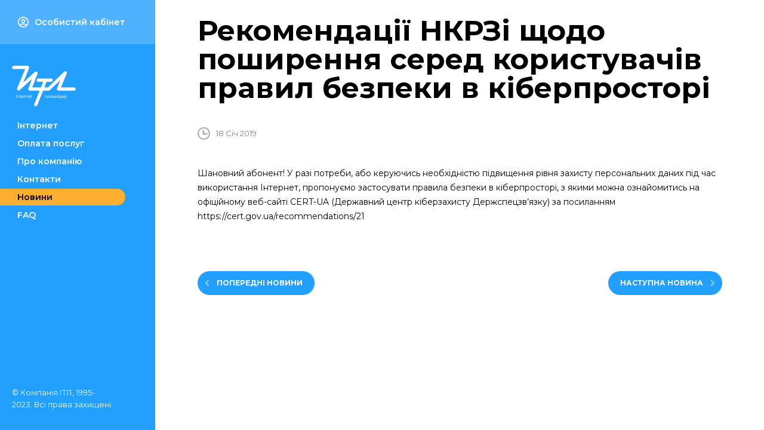

--- FILE ---
content_type: text/css
request_url: https://itl.ua/wp-content/themes/huge-child/style.css?ver=6.4.7
body_size: 3775
content:
/*
 Theme Name:     Huge Child
 Theme URI:      http://demo.krownthemes.com/huge/
 Description:    A basic child theme for the Huge theme.
 Author:         RubenBristian
 Author URI:     http://rubenbristian.com
 Template:       huge
 Version:        1.2
*/

@import url("../huge/style.css");

/* --------------------------------------
-----   Theme customization starts here   -----
------------------------------------------*/


body {
	font-size: 14px;
	font-weight: 400;
}
a {
	color: #229FFF;
	font-weight: 600;
}

h3 {
	font-weight: 700;
	font-size: 30px;
	line-height: 40px;
}
#wpadminbar {
	background: #000!important;
	width: 100%!important;
}
#sidebar .content {
	padding: 210px 0px 0px 0px;
}
#menu .top-menu {
  margin-top: 10px;
}
#menu li a {
	border-left: none!important;
  border-radius: 0 15px 15px 0;
  color: #fff;
  margin-left: -50px;
  padding-top: 5px;
  padding-bottom: 5px;
  padding-left: 59px!important;
  text-align: left;
}
#menu .selected.parent .sub-menu .selected a, #menu .selected a,#menu a:hover {
	border-left: none!important;
    background: #FDB030;
    border-radius: 0 15px 15px 0;
    color: #000;
    margin-left: -50px;
    padding-top: 5px;
    padding-bottom: 5px;
    padding-left: 59px!important;
    text-align: left;
}
.krown-tabs .contents {
	padding-top:0px;
}
.ptp-price table {
	border:none;
}
.ptp-price table tr {
	border:none;
}
.ptp-price table td {
	padding:0;
	vertical-align:top;
	border:none;
}
.ptp-price h2 {
	margin:0;
	padding:0;
	text-align: center;
}
.ptp-price b {
	font-weight:bold;
	font-size:20px;
}
.ptp-price .smalltext {
	display: none;
}
.ptp-bullet-item {
	font-size:20px!important;
	text-align:center;
}
.ptp-bullet-item span {
	display:block;
	font-size:12px!important;
}
.footable>thead>tr>th {
	font-weight:bold;
}
.footable .price {
	text-align:center;
	font-size:16px;
	vertical-align: middle;
	font-weight:bold;
}
.footable .preprice {
	text-align:center;
	vertical-align: middle;
}
.uahmonth {
	font-size: 12px;
}
.page-content {
	padding: 0px 5% 20px!important;
}
.ptp-col:hover div.ptp-plan {
	background: #00afe6;
	color: #fff;
}
.ptp-col:hover  .ptp-price table h2,
.ptp-col:hover  .ptp-price {
	color: #cb1d1d;
}
div.ptp-bullet-item {
	padding: 10px;
}
.page-content small {
	color: #ccc;
	font-size: 12px;
}
.tp-bannertimer {
	background: #00afe6;
}
#menu .selected.parent a,
#menu .selected a ul a {
	border:none;
}

#menu .selected.parent .sub-menu .selected a,
#menu .selected a {
	border-left:3px solid #fff;

}

#menu a {
	padding-left: 10px!important;
	padding-right: 10px!important;
}
h1.post-title,
h1.page-title {
	margin:0px 0 40px 0!important;
	padding-top: 55px;
	font-weight: bold!important;
	font-size: 48px;
	line-height: 48px;
}
h2 {
	margin-top: 24px!important;
}
.sidebar-show #sidebar-widgets {
	padding-left: 100px;
}
.sidebar-show #sidebar .content {
	padding-left: 100px;
}
#logo {
	width: 100px!important;
}
#menu li a {
	opacity: 1;
	display: block;
	width: 100%;
	line-height: 18px;
	font-weight: 600;
	font-size: 14px;
}
#menu li {
	margin: 2px 0;
}
#sidebar-widgets .widget {
	color: #fff!important;
}
.useraccount {
	position: fixed;
	left: 0;
	top: 0;
	width: 260px;
	z-index: 9999999999;
	background: #4EB2FF;
}
.useraccount a {
	color: #fff;
	padding:25px 25px 25px 30px;
	display: block;
}
.page-template-template-kabinet .useraccount a,
.useraccount a:hover {
	background: #FDB030;
	color: #000;
	transition: 0s all;
}
.useraccount .user_icon {
	display: inline-block;
  background: url(images/user_icon_white.svg);
  background-size: 18px;
  background-repeat: no-repeat;
  width: 18px;
  height: 19px;
  margin-bottom: -5px;
  margin-right: 10px;
}
.page-template-template-kabinet .useraccount a .user_icon,
.useraccount a:hover .user_icon {
	display: inline-block;
  background: url(images/user_icon_black.svg);
  background-size: 18px;
  background-repeat: no-repeat;
  width: 18px;
  height: 19px;
  margin-bottom: -5px;
  margin-right: 10px;
}
.select-replace-cover,
input.wpcf7-form-control {
	border: 1px solid #ddd;
}
.select-replace-cover:hover,
input.wpcf7-form-control:focus {
	border: 1px solid #229FFF;
}
.wpcf7-form-control-wrap .select-replace {
    background-image: url(images/black_arrow_x2.png);
    background-size: 29px 37px;
}
.wpcf7-form-control.wpcf7-submit {
	margin: 30px 0;
}
div.wpcf7-response-output {
	margin: 5em 0.5em 1em;
	clear: both;
}
.widget input {
	border-color: #fff!important;
	color: #fff;
	padding-right: 10px;
}
div.ptp-bullet-item {
	background-color: #eee!important;
	padding: 10px 0px!important;
	text-align: center;
	font-size: 0.875em;
	font-weight: normal;
	color: #333333;
	border-bottom: none!important;
}
.tippy_body {
	width: auto;
	border-radius: 5px!important;
	background: #00afe6!important;
	color: #fff;
}
.tippy_link {
	font-weight: bold!important;
}
.ptp-item-container:hover .tippy_link,
.ptp-plan .tippy_link:hover {
	color: #fff;
}
.tippy_closelink {
float: right;
cursor: pointer;
font-size: .85em;
color: #fff;
padding: 0px 5px;
background: #000;
margin: 5px 0px 200px 0px;
}
.krown-button {
	float: none;
	height: auto;
}

.krown-button.huge {
	background-color: #229FFF;
  border-radius: 50px!important;
	border: none!important;
  box-shadow: 0 1px 4px 0 rgba(0, 0, 0, 0.15);
	color: #FFFFFF!important;
  font-size: 16px;
  font-weight: 700;
  letter-spacing: 1px;
  text-align: center;
}
.krown-button.huge:hover {
	background-color: #FDB030!important;
	color: #000!important;
}

div.ptp-cta {
	display: none;
}
.comments {
	display: none!important;
}
.post-meta {
	text-align: left;
}
.blog-grid article {
	opacity: 1;
visibility: visible;
width: 100%;
float: none;
}
.blog-grid {
	margin-top: 30px;
}
.blog-grid .post-meta {
	margin-left: 0;
}
.page-content small {
	color: #333;
font-size: 14px;
}
.post-body .category,
.post-body .author {
	display: none;
}
table {
	border: none;
}
table th, table td {
	border-right: none;
	padding-left: 0;
}
table th a {
	color: #000;
	text-transform: uppercase;
}
.pricingtable {
	display: flex;
	flex-flow: row;
	justify-content:space-between;
}
.pricebox {
	background-image: linear-gradient(270deg, #fff 0%, #fff 100%);
  border-radius: 8px;
  box-shadow: 0 2px 4px 0 rgba(0, 0, 0, 0.37);
	transition: all 150ms ease-in-out;
	margin: 10px;
	padding: 20px;
	position: relative;
	flex-basis: 18%;
	text-align: center;
	overflow: hidden;
}
.pricebox:hover {
	transform: scale(1.05);
}
.pricetitle {
	font-size: 21px;
	font-weight: bold;
	margin-bottom: 30px;
	text-align: left;
}
.pricespeed {
	font-weight: 600;
	margin-bottom: 5px;
	text-align: left;
	font-size: 13px;
}
.pricespeed i {
	background-size: 18px;
  width: 18px;
  height: 18px;
  display: inline-block;
	margin-right: 10px;
	margin-bottom: -3px;
}
.pricespeed .x3 {
	background-image: url('images/speed3.svg');
}
.pricespeed .x2 {
	background-image: url('images/speed2.svg');
}
.pricespeed .x1 {
	background-image: url('images/speed1.svg');
}
.priceconnection {
	font-weight: 600;
	margin-bottom: 5px;
	text-align: left;
	font-size: 13px;
}

.priceconnection i {
	background-size: 18px;
  width: 18px;
  height: 18px;
  display: inline-block;
	margin-right: 10px;
	margin-bottom: -4px;
}
.priceconnection .tick {
	background-image: url('images/tick.svg');
}

.price {
	font-size: 50px;
	letter-spacing: -2px;
	margin: 50px auto;
	font-weight: 700;
	text-align: left;
}
.pricebox .price {
	text-align: center;
}
.price span {
	font-size: 10px;
	opacity: 0.3;
	letter-spacing: 0;
	text-transform: uppercase;
}
.pricebtn {
	background-color: #FDB030;
  border-radius: 18.5px;
  box-shadow: 0 1px 4px 0 rgba(0, 0, 0, 0.15);
	color: #000000;
  font-size: 10px;
  font-weight: 700;
  letter-spacing: 2px;
  line-height: 12px;
  text-align: center;
	margin: 10px auto 40px;;
	padding: 10px;
	display: block;
	text-transform: uppercase;
}
.pricebtn:hover {
	background-color: #229FFF;
	color: #fff;
}
.pricemore {
	color: #B2B2B2;
  font-size: 12px;
  font-weight: 500;
  line-height: 14px;
  text-align: center;
	border-bottom: 1px dashed #B2B2B2;
	display: initial;

}
.pricemoretext {
	position: absolute;
	background-color: #00B654;
	color: #fff;
	left: 0px;
	top: 500px;
	border-radius: 8px;
	padding: 15px;
	text-align: left;
	height: 100%;
	font-size: 13px;
	line-height: 18px;
	cursor: pointer;
	transition: 0.5s all ease;
}
.pricemore:hover .pricemoretext{

	left: 0;
	top: 0;
}
.callback {
	background: #F3F3F3;
	padding: 25px;
	display: flex;
	flex-wrap: wrap;
	margin: 100px 0 50px;
	justify-content: space-between;
	align-items: center;
}
.callback_text {
	width: 40%;
}
.callback_phone .wpcf7-mask {
	border: none;
	background: transparent;
	font-size: 20px;
	font-weight: 600;
	width: 250px;
}
.me-buttons-alt > a {

	border-radius: 50px;
	color: #FFFFFF!important;
	background-color: #229FFF;
	border: none;
}
.me-buttons-alt > a:last-child {
	border-radius: 50px;
	float: right;
}
.post-footer .share{
	display: none!important;
}
.krown-accordion,
.krown-accordion h5,
.krown-accordion .opened h5 {
	border: none;
}

.submit,
.wpfront-button,
.krown-button,
.wpcf7-submit {
	background-color: #229FFF!important;
  border-radius: 50px!important;
	border: none!important;
  box-shadow: 0 1px 4px 0 rgba(0, 0, 0, 0.15)!important;
	color: #FFFFFF!important;
  font-weight: 700!important;
  letter-spacing: 1px!important;
  text-align: center!important;
	text-shadow: none!important;
	text-transform: uppercase!important;
	font-size: 10px!important;
	padding: 10px 20px!important;
}
.submit:hover,
.wpfront-button:hover,
.krown-button:hover,
.wpcf7-submit:hover {
	background-color: #FDB030!important;
	background: #FDB030!important;
	color: #000!important;
}
#wpfront-notification-bar td {
	text-align: left;
}
.wpfront-message {
	padding-left: 320px;
	font-weight: bold;
}

/* #wpfront-notification-bar-spacer + #sidebar + #content {
	padding-top: 50px;
} */
#wpfront-notification-bar {

	background: #FFEFD6!important;
}
#wpfront-notification-bar-spacer {

}

.sidebar-show #insert-map {
	left: 0!important;
}

.post-footer {
	display: flex;
	justify-content: flex-end;
}

/* ----------- iPad Pro ----------- */
/* Portrait and Landscape */
@media only screen
  and (min-width: 1024px)
  and (max-height: 1366px)
  and (-webkit-min-device-pixel-ratio: 1.5) {

}

/* Portrait */
@media only screen
  and (min-width: 1024px)
  and (max-height: 1366px)
  and (orientation: portrait)
  and (-webkit-min-device-pixel-ratio: 1.5) {
		.pricingtable {
			flex-flow: row wrap;
	  	justify-content: flex-start;
		}
		.pricebox {
			flex-basis: 30%;
		}

}

/* Landscape */
@media only screen
  and (min-width: 1024px)
  and (max-height: 1366px)
  and (orientation: landscape)
  and (-webkit-min-device-pixel-ratio: 1.5) {

}

/* ----------- iPad  ----------- */
/* Portrait and Landscape */
@media only screen
	and (min-device-width : 768px)
	and (max-device-width : 1024px) {
		.pricingtable {
			flex-flow: row wrap;
	  	justify-content: flex-start;
		}
		.pricebox {
			flex-basis: 30%;
		}
}

/* Portrait */
@media only screen
  and (min-width: 768px)
  and (max-height: 1024px)
  and (orientation: portrait)  {

}
/* Landscape */
@media only screen
  and (min-width: 768px)
  and (max-height: 1024px)
  and (orientation: landscape) {

}




/* ----------- mobile ----------- */
/* Portrait and Landscape */
@media only screen
	and (min-width: 320px)
	and (max-width: 812px) {
		.pricingtable {
			flex-flow: row wrap;
	  	justify-content: flex-start;
		}
		.pricebox {
			flex-basis: 100%;
		}
		.callback_text {
			width: 100%;
		}
		.callback_phone {
			width: 100%;
		}
		#wpfront-notification-bar div {
			width: 50%;
		}
		#wpfront-notification-bar-spacer + #sidebar {
			top: 74px!important;
		}
		.sidebar-show #content {
			padding-top: 150px !important;
		}
		#wpfront-notification-bar-spacer {
			z-index: 9999999;
		}
		#wpfront-notification-bar {
			padding: 0 30px;
			font-size: 12px;
		}
		#wpfront-notification-bar div {
			text-align: left;
		}
		.wpfront-message {
			padding-left: 0px;
			width: 50%;
			float: left;
		}
		#wpfront-notification-bar a.wpfront-button {
			float: right;
		}
		#logo {
			margin-top: 15px;
		}
		.useraccount {
			position: absolute;
    	width: 100%;
		}
		.useraccount a {
			padding: 10px 25px 10px 30px;
		}
		.sidebar-show #sidebar .content {
			top: 44px;
		}
}
/* Portrait */
@media only screen
	and (min-width: 320px)
	and (max-width: 768px)
  and (orientation: portrait) {

}

/* Landscape */
@media only screen
	and (min-width: 320px)
	and (max-width: 812px)
	and (orientation : landscape) {
		.pricebox {
			flex-basis: 46%;
		}
}


--- FILE ---
content_type: text/css
request_url: https://itl.ua/wp-content/themes/huge/style.css
body_size: 32919
content:
/*-----------------------------------------------------------------------------------

   Theme Name: Huge
   Theme URI: http://demo.krownthemes.com/huge/
   Description: A unique WordPress theme focused on modern 3D effects & unique design details.
   Author: KrownThemes
   Author URI: http://rubenbristian.com
   License: GNU General Public License version 3.0 & Envato Regular/Extended License
   License URI:  http://www.gnu.org/licenses/gpl-3.0.html & http://themeforest.net/licenses
   Version: 1.6.6

   All PHP code is released under the GNU General Public Licence version 3.0
   All HTML/CSS/JAVASCRIPT code is released under Envato's Regular/Extended License (http://themeforest.net/licenses)

-----------------------------------------------------------------------------------*/

@charset "UTF-8";

/* ---------------------------------------------------------------------------------
------------------------------   FONTELLO   ----------------------------------
------------------------------------------------------------------------------------*/

 @font-face {
   font-family: 'fontello';
   src: url('font/fontello.eot?63704692');
   src: url('font/fontello.eot?63704692#iefix') format('embedded-opentype'),
      url('font/fontello.woff?63704692') format('woff'),
      url('font/fontello.ttf?63704692') format('truetype'),
      url('font/fontello.svg?63704692#fontello') format('svg');
   font-weight: normal;
   font-style: normal;
}

[class^="krown-icon-"]:before, [class*=" krown-icon-"]:before, .post-meta li:before, .me-buttons a:before, .me-buttons span:before, .swiper-nav a:before, .close-btn-special:before, .close-btn-special:after {
   font-family: 'fontello';
   font-style: normal;
   font-weight: normal;
   speak: none;
   display: inline-block;
   text-decoration: inherit;
   font-variant: normal;
   text-transform: none;
}

.b-float {
   float: left;
   display: block;
}
.i-large {
   font-size: 92px;
   line-height: 92px;
}
.b-float.i-large {
   margin: 30px;
}
.i-medium {
   font-size: 62px;
   line-height: 62px;
}
.b-float.i-medium {
   margin: 20px;
}
.i-small {
   font-size: 32px;
   line-height: 32px;
}
.b-float.i-small {
   margin: 10px;
}
.i-tiny {
   font-size: 18px;
   line-height: 18px;
}
.b-float.i-tiny {
   margin: 5px;
}

.krown-icon-about_us:before { content: '\e86e'; } /* '' */
.krown-icon-comment-alt:before { content: '\e886'; } /* '' */
.krown-icon-contacts:before { content: '\e86c'; } /* '' */
.krown-icon-elements:before { content: '\e86b'; } /* '' */
.krown-icon-services:before { content: '\e86a'; } /* '' */
.krown-icon-skills:before { content: '\e869'; } /* '' */
.krown-icon-settings:before { content: '\e868'; } /* '' */
.krown-icon-bubble:before { content: '\e867'; } /* '' */
.krown-icon-tag-2:before { content: '\e866'; } /* '' */
.krown-icon-case:before { content: '\e865'; } /* '' */
.krown-icon-share-1:before { content: '\e864'; } /* '' */
.krown-icon-arrow_left:before { content: '\e863'; } /* '' */
.krown-icon-arrow_right:before { content: '\e862'; } /* '' */
.krown-icon-grid:before { content: '\e861'; } /* '' */
.krown-icon-gallery-1:before { content: '\e860'; } /* '' */
.krown-icon-date:before { content: '\e85e'; } /* '' */
.krown-icon-firefox:before { content: '\e880'; } /* '' */
.krown-icon-chrome:before { content: '\e881'; } /* '' */
.krown-icon-opera:before { content: '\e882'; } /* '' */
.krown-icon-ie:before { content: '\e883'; } /* '' */
.krown-icon-crown:before { content: '\e884'; } /* '' */
.krown-icon-star:before { content: '\2605'; } /* '★' */
.krown-icon-camera-alt:before { content: '\e85f'; } /* '' */
.krown-icon-ok:before { content: '\2713'; } /* '✓' */
.krown-icon-cancel:before { content: '\2715'; } /* '✕' */
.krown-icon-plus:before { content: '\2b'; } /* '+' */
.krown-icon-minus:before { content: '\2d'; } /* '-' */
.krown-icon-home:before { content: '\2302'; } /* '⌂' */
.krown-icon-link:before { content: '\f517'; } /* '' */
.krown-icon-eye:before { content: '\e70a'; } /* '' */
.krown-icon-flag:before { content: '\2691'; } /* '⚑' */
.krown-icon-thumbs-up-alt:before { content: '\e86f'; } /* '' */
.krown-icon-thumbs-down-alt:before { content: '\e870'; } /* '' */
.krown-icon-download:before { content: '\f4e5'; } /* '' */
.krown-icon-upload:before { content: '\f4e4'; } /* '' */
.krown-icon-download-cloud:before { content: '\f0ed'; } /* '' */
.krown-icon-upload-cloud:before { content: '\f0ee'; } /* '' */
.krown-icon-reply:before { content: '\f112'; } /* '' */
.krown-icon-forward:before { content: '\27a6'; } /* '➦' */
.krown-icon-quote-left:before { content: '\f10d'; } /* '' */
.krown-icon-quote-right:before { content: '\f10e'; } /* '' */
.krown-icon-pencil-1:before { content: '\e800'; } /* '' */
.krown-icon-gamepad:before { content: '\e871'; } /* '' */
.krown-icon-chat:before { content: '\e720'; } /* '' */
.krown-icon-bell-alt:before { content: '\f0f3'; } /* '' */
.krown-icon-location:before { content: '\e724'; } /* '' */
.krown-icon-phone:before { content: '\f4de'; } /* '' */
.krown-icon-cog:before { content: '\2699'; } /* '⚙' */
.krown-icon-wrench:before { content: '\f527'; } /* '' */
.krown-icon-calendar:before { content: '\f4c5'; } /* '' */
.krown-icon-login:before { content: '\e740'; } /* '' */
.krown-icon-logout:before { content: '\e741'; } /* '' */
.krown-icon-volume-up:before { content: '🔊'; } /* '\1f50a' */
.krown-icon-headphones:before { content: '\f3a7'; } /* '' */
.krown-icon-lightbulb:before { content: '\f0eb'; } /* '' */
.krown-icon-block:before { content: '\f6ab'; } /* '' */
.krown-icon-resize-full:before { content: '\e744'; } /* '' */
.krown-icon-resize-full-alt:before { content: '\f0b2'; } /* '' */
.krown-icon-resize-small:before { content: '\e746'; } /* '' */
.krown-icon-resize-vertical:before { content: '\2b0c'; } /* '⬌' */
.krown-icon-resize-horizontal:before { content: '\2b0d'; } /* '⬍' */
.krown-icon-move:before { content: '\f047'; } /* '' */
.krown-icon-down-circle2:before { content: '\e758'; } /* '' */
.krown-icon-up-circle2:before { content: '\e75b'; } /* '' */
.krown-icon-cw:before { content: '\27f3'; } /* '⟳' */
.krown-icon-award:before { content: '\f3c9'; } /* '' */
.krown-icon-desktop:before { content: '\f108'; } /* '' */
.krown-icon-laptop:before { content: '\f109'; } /* '' */
.krown-icon-inbox:before { content: '\e777'; } /* '' */
.krown-icon-globe:before { content: '\f30e'; } /* '' */
.krown-icon-cloud:before { content: '\2601'; } /* '☁' */
.krown-icon-umbrella:before { content: '\2602'; } /* '☂' */
.krown-icon-flight:before { content: '\2708'; } /* '✈' */
.krown-icon-leaf:before { content: '\f342'; } /* '' */
.krown-icon-briefcase:before { content: '\f4bc'; } /* '' */
.krown-icon-off:before { content: '\e78e'; } /* '' */
.krown-icon-road:before { content: '\e78f'; } /* '' */
.krown-icon-book:before { content: '\f4d5'; } /* '' */
.krown-icon-ajust:before { content: '\e793'; } /* '' */
.krown-icon-tint:before { content: '\e794'; } /* '' */
.krown-icon-asterisk:before { content: '\2731'; } /* '✱' */
.krown-icon-gift:before { content: '\f381'; } /* '' */
.krown-icon-fire:before { content: '\f525'; } /* '' */
.krown-icon-key:before { content: '\f511'; } /* '' */
.krown-icon-rocket-1:before { content: '\e813'; } /* '' */
.krown-icon-certificate:before { content: '\f0a3'; } /* '' */
.krown-icon-filter:before { content: '\f0b0'; } /* '' */
.krown-icon-beaker:before { content: '\f0c3'; } /* '' */
.krown-icon-magic:before { content: '\f0d0'; } /* '' */
.krown-icon-truck:before { content: '\f69a'; } /* '' */
.krown-icon-euro:before { content: '\e874'; } /* '' */
.krown-icon-pound:before { content: '\e872'; } /* '' */
.krown-icon-dollar:before { content: '\e873'; } /* '' */
.krown-icon-hammer:before { content: '\f528'; } /* '' */
.krown-icon-gauge:before { content: '\f0e4'; } /* '' */
.krown-icon-sitemap:before { content: '\f0e8'; } /* '' */
.krown-icon-beer:before { content: '\f0fc'; } /* '' */
.krown-icon-extinguisher:before { content: '\e875'; } /* '' */
.krown-icon-pagelines:before { content: '\e876'; } /* '' */
.krown-icon-xing:before { content: '\e812'; } /* '' */
.krown-icon-note-beamed:before { content: '\266b'; } /* '♫' */
.krown-icon-search:before { content: '\f50d'; } /* '' */
.krown-icon-flashlight:before { content: '\f526'; } /* '' */
.krown-icon-heart-1:before { content: '\e807'; } /* '' */
.krown-icon-user-1:before { content: '\e804'; } /* '' */
.krown-icon-users-1:before { content: '\e805'; } /* '' */
.krown-icon-video:before { content: '🎬'; } /* '\1f3ac' */
.krown-icon-picture-1:before { content: '\e80d'; } /* '' */
.krown-icon-camera:before { content: '📷'; } /* '\1f4f7' */
.krown-icon-plus-1:before { content: '\e80e'; } /* '' */
.krown-icon-minus-1:before { content: '\e80f'; } /* '' */
.krown-icon-link-1:before { content: '🔗'; } /* '\1f517' */
.krown-icon-thumbs-up:before { content: '\f44d'; } /* '' */
.krown-icon-thumbs-down:before { content: '\f44e'; } /* '' */
.krown-icon-quote:before { content: '\275e'; } /* '❞' */
.krown-icon-feather:before { content: '\2712'; } /* '✒' */
.krown-icon-print:before { content: '\e716'; } /* '' */
.krown-icon-bell:before { content: '\f514'; } /* '' */
.krown-icon-compass:before { content: '\e728'; } /* '' */
.krown-icon-book-open:before { content: '📖'; } /* '\1f4d6' */
.krown-icon-rss:before { content: '\e73a'; } /* '' */
.krown-icon-tools:before { content: '\2692'; } /* '⚒' */
.krown-icon-share:before { content: '\e73c'; } /* '' */
.krown-icon-basket:before { content: '\e73d'; } /* '' */
.krown-icon-bag:before { content: '\f45c'; } /* '' */
.krown-icon-calendar-1:before { content: '📅'; } /* '\1f4c5' */
.krown-icon-mic:before { content: '\f3a4'; } /* '' */
.krown-icon-mute:before { content: '\f507'; } /* '' */
.krown-icon-sound:before { content: '\f50a'; } /* '' */
.krown-icon-hourglass:before { content: '\23f3'; } /* '⏳' */
.krown-icon-lamp:before { content: '\f4a1'; } /* '' */
.krown-icon-block-1:before { content: '\e877'; } /* '' */
.krown-icon-left-open:before { content: '\e75d'; } /* '' */
.krown-icon-right-open:before { content: '\e75e'; } /* '' */
.krown-icon-right-open-mini:before { content: '\e762'; } /* '' */
.krown-icon-palette:before { content: '\f3a8'; } /* '' */
.krown-icon-trophy:before { content: '\f3c6'; } /* '' */
.krown-icon-battery:before { content: '\f50b'; } /* '' */
.krown-icon-mobile:before { content: '\f4f1'; } /* '' */
.krown-icon-network:before { content: '\e776'; } /* '' */
.krown-icon-blog:before { content: '\e86d'; } /* '' */
.krown-icon-flash-1:before { content: '\e803'; } /* '' */
.krown-icon-moon:before { content: '\263d'; } /* '☽' */
.krown-icon-paper-plane:before { content: '\e79b'; } /* '' */
.krown-icon-brush:before { content: '\e79a'; } /* '' */
.krown-icon-magnet-1:before { content: '\e802'; } /* '' */
.krown-icon-chart-area:before { content: '\f53e'; } /* '' */
.krown-icon-tape:before { content: '\2707'; } /* '✇' */
.krown-icon-graduation-cap:before { content: '\f393'; } /* '' */
.krown-icon-clipboard:before { content: '\f4cb'; } /* '' */
.krown-icon-megaphone:before { content: '\f4e3'; } /* '' */
.krown-icon-bucket:before { content: '\e756'; } /* '' */
.krown-icon-thermometer:before { content: '\e757'; } /* '' */
.krown-icon-rocket:before { content: '\f680'; } /* '' */
.krown-icon-github:before { content: '\e80b'; } /* '' */
.krown-icon-flickr:before { content: '\e808'; } /* '' */
.krown-icon-vimeo:before { content: '\f306'; } /* '' */
.krown-icon-twitter:before { content: '\f309'; } /* '' */
.krown-icon-facebook-squared:before { content: '\e809'; } /* '' */
.krown-icon-gplus:before { content: '\e80a'; } /* '' */
.krown-icon-pinterest:before { content: '\f312'; } /* '' */
.krown-icon-tumblr:before { content: '\f315'; } /* '' */
.krown-icon-linkedin:before { content: '\f318'; } /* '' */
.krown-icon-stumbleupon:before { content: '\f31e'; } /* '' */
.krown-icon-lastfm:before { content: '\f321'; } /* '' */
.krown-icon-evernote:before { content: '\f333'; } /* '' */
.krown-icon-picasa:before { content: '\f345'; } /* '' */
.krown-icon-behance:before { content: '\f34e'; } /* '' */
.krown-icon-googlecircles:before { content: '\f351'; } /* '' */
.krown-icon-pencil:before { content: '\270e'; } /* '✎' */
.krown-icon-mobile-1:before { content: '📱'; } /* '\1f4f1' */
.krown-icon-globe-alt:before { content: '\e87e'; } /* '' */
.krown-icon-drizzle:before { content: '\e852'; } /* '' */
.krown-icon-snow:before { content: '\e851'; } /* '' */
.krown-icon-leaf-1:before { content: '\e855'; } /* '' */
.krown-icon-temperatire:before { content: '\e853'; } /* '' */
.krown-icon-chart:before { content: '📈'; } /* '\1f4c8' */
.krown-icon-chart-bar:before { content: '📊'; } /* '\1f4ca' */
.krown-icon-chart-pie-1:before { content: '\e7a2'; } /* '' */
.krown-icon-scissors:before { content: '\e879'; } /* '' */
.krown-icon-wine:before { content: '\e87a'; } /* '' */
.krown-icon-coffee:before { content: '\e87c'; } /* '' */
.krown-icon-beer-1:before { content: '\e87b'; } /* '' */
.krown-icon-anchor-outline:before { content: '\e87d'; } /* '' */
.krown-icon-tree:before { content: '\e854'; } /* '' */
.krown-icon-looped-square-interest:before { content: '\e878'; } /* '' */
.krown-icon-eye-1:before { content: '\e811'; } /* '' */
.krown-icon-comment-1:before { content: '\e80c'; } /* '' */
.krown-icon-play:before { content: '\e850'; } /* '' */
.krown-icon-umbrella-1:before { content: '\e87f'; } /* '' */
.krown-icon-mail:before { content: '\2709'; } /* '✉' */
.krown-icon-cancel-1:before { content: '\e810'; } /* '' */
.krown-icon-tablet:before { content: '\e7b1'; } /* '' */
.krown-icon-user-male:before { content: '\e815'; } /* '' */
.krown-icon-clock-2:before { content: '\e816'; } /* '' */
.krown-icon-left-open-2:before { content: '\f007'; } /* '' */
.krown-icon-right-open-2:before { content: '\f006'; } /* '' */
.krown-icon-ccw:before { content: '\f025'; } /* '' */
.krown-icon-vector-pencil:before { content: '\f046'; } /* '' */
.krown-icon-fire-station:before { content: '\e817'; } /* '' */
.krown-icon-giraffe:before { content: '\e856'; } /* '' */
.krown-icon-grocery-store:before { content: '\e81e'; } /* '' */
.krown-icon-harbor:before { content: '\e81f'; } /* '' */
.krown-icon-heliport:before { content: '\e820'; } /* '' */
.krown-icon-religious-jewish:before { content: '\e831'; } /* '' */
.krown-icon-school:before { content: '\e834'; } /* '' */
.krown-icon-skiing:before { content: '\e836'; } /* '' */
.krown-icon-swimming:before { content: '\e838'; } /* '' */
.krown-icon-delicious:before { content: '\23'; } /* '#' */
.krown-icon-digg:before { content: '\3b'; } /* ';' */
.krown-icon-youtube:before { content: '\55'; } /* 'U' */
.krown-icon-email:before { content: '\5d'; } /* ']' */
.krown-icon-facebook:before { content: '\e885'; } /* '' */
.krown-icon-th:before { content: '\e814'; } /* '' */
.krown-icon-tag-1:before { content: '\e806'; } /* '' */
.krown-icon-tags-1:before { content: '\e818'; } /* '' */
.krown-icon-pencil-2:before { content: '\e068'; } /* '' */
.krown-icon-phone-1:before { content: '\e065'; } /* '' */
.krown-icon-volume:before { content: '\e033'; } /* '' */
.krown-icon-left-open-1:before { content: '\e0cd'; } /* '' */
.krown-icon-right-open-1:before { content: '\e0cc'; } /* '' */
.krown-icon-book-1:before { content: '\e0f5'; } /* '' */
.krown-icon-fire-2:before { content: '\e85c'; } /* '' */
.krown-icon-magnet:before { content: '\e85d'; } /* '' */
.krown-icon-megaphone-2:before { content: '\e859'; } /* '' */
.krown-icon-hdd:before { content: '\e858'; } /* '' */
.krown-icon-key-2:before { content: '\e857'; } /* '' */
.krown-icon-male:before { content: '\e85a'; } /* '' */
.krown-icon-female:before { content: '\e85b'; } /* '' */
.krown-icon-digg-1:before { content: '\e0c5'; } /* '' */
.krown-icon-dribbble:before { content: '\e0c2'; } /* '' */
.krown-icon-skype:before { content: '\e037'; } /* '' */
.krown-icon-music:before { content: '\e819'; } /* '' */
.krown-icon-search-1:before { content: '\e81a'; } /* '' */
.krown-icon-mail-1:before { content: '\e81b'; } /* '' */
.krown-icon-heart:before { content: '\e81c'; } /* '' */
.krown-icon-star-1:before { content: '\e81d'; } /* '' */
.krown-icon-user:before { content: '\e821'; } /* '' */
.krown-icon-videocam:before { content: '\e824'; } /* '' */
.krown-icon-camera-1:before { content: '\e822'; } /* '' */
.krown-icon-photo:before { content: '\e823'; } /* '' */
.krown-icon-attach:before { content: '\e825'; } /* '' */
.krown-icon-lock:before { content: '\e826'; } /* '' */
.krown-icon-eye-2:before { content: '\e829'; } /* '' */
.krown-icon-tag:before { content: '\e827'; } /* '' */
.krown-icon-thumbs-up-1:before { content: '\e828'; } /* '' */
.krown-icon-pencil-3:before { content: '\e82a'; } /* '' */
.krown-icon-comment-2:before { content: '\e82b'; } /* '' */
.krown-icon-location-1:before { content: '\e83f'; } /* '' */
.krown-icon-cup:before { content: '\e83e'; } /* '' */
.krown-icon-trash:before { content: '\e83d'; } /* '' */
.krown-icon-doc:before { content: '\e83b'; } /* '' */
.krown-icon-note:before { content: '\e83a'; } /* '' */
.krown-icon-cog-1:before { content: '\e83c'; } /* '' */
.krown-icon-params:before { content: '\e839'; } /* '' */
.krown-icon-calendar-2:before { content: '\e837'; } /* '' */
.krown-icon-sound-1:before { content: '\e835'; } /* '' */
.krown-icon-clock:before { content: '\e833'; } /* '' */
.krown-icon-lightbulb-1:before { content: '\e832'; } /* '' */
.krown-icon-tv:before { content: '\e830'; } /* '' */
.krown-icon-desktop-1:before { content: '\e82f'; } /* '' */
.krown-icon-mobile-2:before { content: '\e82e'; } /* '' */
.krown-icon-cd:before { content: '\e82d'; } /* '' */
.krown-icon-inbox-1:before { content: '\e82c'; } /* '' */
.krown-icon-globe-2:before { content: '\e840'; } /* '' */
.krown-icon-cloud-1:before { content: '\e841'; } /* '' */
.krown-icon-paper-plane-1:before { content: '\e842'; } /* '' */
.krown-icon-fire-1:before { content: '\e843'; } /* '' */
.krown-icon-graduation-cap-1:before { content: '\e844'; } /* '' */
.krown-icon-megaphone-1:before { content: '\e845'; } /* '' */
.krown-icon-database:before { content: '\e846'; } /* '' */
.krown-icon-key-1:before { content: '\e847'; } /* '' */
.krown-icon-beaker-1:before { content: '\e848'; } /* '' */
.krown-icon-truck-1:before { content: '\e849'; } /* '' */
.krown-icon-money:before { content: '\e84a'; } /* '' */
.krown-icon-food:before { content: '\e84b'; } /* '' */
.krown-icon-shop:before { content: '\e84d'; } /* '' */
.krown-icon-diamond:before { content: '\e84c'; } /* '' */
.krown-icon-t-shirt:before { content: '\e84f'; } /* '' */
.krown-icon-wallet:before { content: '\e84e'; } /* '' */
.krown-icon-globe-1:before { content: '\e801'; } /* '' */

/* ---------------------------------------------------------------------------------
------------------------------   FANCYBOX   ----------------------------------
------------------------------------------------------------------------------------*/

.fancybox-wrap,.fancybox-skin,.fancybox-outer,.fancybox-inner,.fancybox-image,.fancybox-wrap iframe,.fancybox-wrap object,.fancybox-nav,.fancybox-nav span,.fancybox-tmp{border:0;outline:none;vertical-align:top;margin:0;padding:0;}
.fancybox-wrap{position:absolute;top:0;left:0;z-index:8020;}
.fancybox-skin{position:relative;background:#f9f9f9;color:#444;text-shadow:none;-webkit-border-radius:4px;-moz-border-radius:4px;border-radius:4px;}
.fancybox-opened{z-index:8030;}
.fancybox-opened .fancybox-skin{-webkit-box-shadow:0 10px 25px rgba(0,0,0,0.5);-moz-box-shadow:0 10px 25px rgba(0,0,0,0.5);box-shadow:0 10px 25px rgba(0,0,0,0.5);}
.fancybox-outer,.fancybox-inner{position:relative;}
.fancybox-type-iframe .fancybox-inner{-webkit-overflow-scrolling:touch;}
.fancybox-error{color:#444;font:14px/20px "Helvetica Neue",Helvetica,Arial,sans-serif;white-space:nowrap;margin:0;padding:15px;}
.fancybox-image,.fancybox-iframe{display:block;width:100%;height:100%;}
.fancybox-image{max-width:100%;max-height:100%;}
#fancybox-loading{position:fixed;top:50%;left:50%;margin-top:-22px;margin-left:-22px;background-position:0 -108px;opacity:0.8;cursor:pointer;z-index:8060;}
#fancybox-loading div{width:44px;height:44px;}
.fancybox-close{position:absolute;top:-18px;right:-18px;width:36px;height:36px;cursor:pointer;z-index:8040;}
.fancybox-nav{position:absolute;top:0;width:40%;height:100%;cursor:pointer;text-decoration:none;background:transparent url(images/blank.gif);-webkit-tap-highlight-color:rgba(0,0,0,0);z-index:8040;}
.fancybox-prev{left:0;}
.fancybox-next{right:0;}
.fancybox-nav span{position:absolute;top:50%;width:36px;height:34px;margin-top:-18px;cursor:pointer;z-index:8040;visibility:hidden;}
.fancybox-prev span{left:10px;background-position:0 -36px;}
.fancybox-next span{right:10px;background-position:0 -72px;}
.fancybox-tmp{position:absolute;top:-99999px;left:-99999px;visibility:hidden;max-width:99999px;max-height:99999px;overflow:visible!important;}
.fancybox-overlay{position:absolute;top:0;left:0;overflow:hidden;display:none;z-index:8010;}
.fancybox-overlay-fixed{position:fixed;bottom:0;right:0;}
.fancybox-lock .fancybox-overlay{overflow:auto;overflow-y:scroll;}
.fancybox-title{visibility:hidden;font:normal 13px/20px "Helvetica Neue",Helvetica,Arial,sans-serif;position:relative;text-shadow:none;z-index:8050;}
.fancybox-title-float-wrap{position:absolute;bottom:0;right:50%;margin-bottom:-35px;z-index:8050;text-align:center;}
.fancybox-title-float-wrap .child{display:inline-block;margin-right:-100%;background:rgba(0,0,0,0.8);-webkit-border-radius:15px;-moz-border-radius:15px;border-radius:15px;text-shadow:0 1px 2px #222;color:#FFF;font-weight:700;line-height:24px;white-space:nowrap;padding:2px 20px;}
.fancybox-title-outside-wrap{position:relative;margin-top:10px;color:#fff;}
.fancybox-title-inside-wrap{padding-top:10px;}
.fancybox-title-over-wrap{position:absolute;bottom:0;left:0;color:#fff;background:rgba(0,0,0,.8);padding:10px;}
.fancybox-inner,.fancybox-lock{overflow:hidden;}
.fancybox-nav:hover span,.fancybox-opened .fancybox-title{visibility:visible;}

/* ---------------------------------------------------------------------------------
------------------------------   MEDIA ELEMENT   ----------------------------------
------------------------------------------------------------------------------------*/

.mejs-offscreen{position:absolute!important;top:-10000px;overflow:hidden;width:1px;height:1px}.mejs-container{position:relative;background:#000;font-family:Helvetica,Arial;text-align:left;vertical-align:top;text-indent:0}.me-plugin{position:absolute}.mejs-embed,.mejs-embed body{width:100%;height:100%;margin:0;padding:0;background:#000;overflow:hidden}.mejs-fullscreen{overflow:hidden!important}.mejs-container-fullscreen{position:fixed;left:0;top:0;right:0;bottom:0;overflow:hidden;z-index:1000}.mejs-container-fullscreen .mejs-mediaelement,.mejs-container-fullscreen video{width:100%;height:100%}.mejs-clear{clear:both}.mejs-background{position:absolute;top:0;left:0}.mejs-mediaelement{position:absolute;top:0;left:0;width:100%;height:100%}.mejs-poster{position:absolute;top:0;left:0;background-size:contain;background-position:50% 50%;background-repeat:no-repeat}:root .mejs-poster img{display:none}.mejs-poster img{border:0;padding:0;border:0}.mejs-overlay{position:absolute;top:0;left:0}.mejs-overlay-play{cursor:pointer}.mejs-overlay-button{position:absolute;top:50%;left:50%;width:100px;height:100px;margin:-50px 0 0 -50px;background:url(bigplay.svg) no-repeat}.no-svg .mejs-overlay-button{background-image:url(bigplay.png)}.mejs-overlay:hover .mejs-overlay-button{background-position:0 -100px}.mejs-overlay-loading{position:absolute;top:50%;left:50%;width:80px;height:80px;margin:-40px 0 0 -40px;background:#333;background:url(background.png);background:rgba(0,0,0,.9);background:-webkit-gradient(linear,0 0,0 100%,from(rgba(50,50,50,.9)),to(rgba(0,0,0,.9)));background:-webkit-linear-gradient(top,rgba(50,50,50,.9),rgba(0,0,0,.9));background:-moz-linear-gradient(top,rgba(50,50,50,.9),rgba(0,0,0,.9));background:-o-linear-gradient(top,rgba(50,50,50,.9),rgba(0,0,0,.9));background:-ms-linear-gradient(top,rgba(50,50,50,.9),rgba(0,0,0,.9));background:linear-gradient(rgba(50,50,50,.9),rgba(0,0,0,.9))}.mejs-overlay-loading span{display:block;width:80px;height:80px;background:transparent url(loading.gif) 50% 50% no-repeat}.mejs-container .mejs-controls{position:absolute;list-style-type:none;margin:0;padding:0;bottom:0;left:0;background:url(background.png);background:rgba(0,0,0,.7);background:-webkit-gradient(linear,0 0,0 100%,from(rgba(50,50,50,.7)),to(rgba(0,0,0,.7)));background:-webkit-linear-gradient(top,rgba(50,50,50,.7),rgba(0,0,0,.7));background:-moz-linear-gradient(top,rgba(50,50,50,.7),rgba(0,0,0,.7));background:-o-linear-gradient(top,rgba(50,50,50,.7),rgba(0,0,0,.7));background:-ms-linear-gradient(top,rgba(50,50,50,.7),rgba(0,0,0,.7));background:linear-gradient(rgba(50,50,50,.7),rgba(0,0,0,.7));height:30px;width:100%}.mejs-container .mejs-controls div{list-style-type:none;background-image:none;display:block;float:left;margin:0;padding:0;width:26px;height:26px;font-size:11px;line-height:11px;font-family:Helvetica,Arial;border:0}.mejs-controls .mejs-button button{cursor:pointer;display:block;font-size:0;line-height:0;text-decoration:none;margin:7px 5px;padding:0;position:absolute;height:16px;width:16px;border:0;background:transparent url(controls.svg) no-repeat}.no-svg .mejs-controls .mejs-button button{background-image:url(controls.png)}.mejs-controls .mejs-button button:focus{outline:dotted 1px #999}.mejs-container .mejs-controls .mejs-time{color:#fff;display:block;height:17px;width:auto;padding:10px 3px 0;overflow:hidden;text-align:center;-moz-box-sizing:content-box;-webkit-box-sizing:content-box;box-sizing:content-box}.mejs-container .mejs-controls .mejs-time a{color:#fff;font-size:11px;line-height:12px;display:block;float:left;margin:1px 2px 0 0;width:auto}.mejs-controls .mejs-play button{background-position:0 0}.mejs-controls .mejs-pause button{background-position:0 -16px}.mejs-controls .mejs-stop button{background-position:-112px 0}.mejs-controls div.mejs-time-rail{direction:ltr;width:200px;padding-top:5px}.mejs-controls .mejs-time-rail span,.mejs-controls .mejs-time-rail a{display:block;position:absolute;width:180px;height:10px;-webkit-border-radius:2px;-moz-border-radius:2px;border-radius:2px;cursor:pointer}.mejs-controls .mejs-time-rail .mejs-time-total{margin:5px;background:#333;background:rgba(50,50,50,.8);background:-webkit-gradient(linear,0 0,0 100%,from(rgba(30,30,30,.8)),to(rgba(60,60,60,.8)));background:-webkit-linear-gradient(top,rgba(30,30,30,.8),rgba(60,60,60,.8));background:-moz-linear-gradient(top,rgba(30,30,30,.8),rgba(60,60,60,.8));background:-o-linear-gradient(top,rgba(30,30,30,.8),rgba(60,60,60,.8));background:-ms-linear-gradient(top,rgba(30,30,30,.8),rgba(60,60,60,.8));background:linear-gradient(rgba(30,30,30,.8),rgba(60,60,60,.8))}.mejs-controls .mejs-time-rail .mejs-time-buffering{width:100%;background-image:-o-linear-gradient(-45deg,rgba(255,255,255,.15) 25%,transparent 25%,transparent 50%,rgba(255,255,255,.15) 50%,rgba(255,255,255,.15) 75%,transparent 75%,transparent);background-image:-webkit-gradient(linear,0 100%,100% 0,color-stop(0.25,rgba(255,255,255,.15)),color-stop(0.25,transparent),color-stop(0.5,transparent),color-stop(0.5,rgba(255,255,255,.15)),color-stop(0.75,rgba(255,255,255,.15)),color-stop(0.75,transparent),to(transparent));background-image:-webkit-linear-gradient(-45deg,rgba(255,255,255,.15) 25%,transparent 25%,transparent 50%,rgba(255,255,255,.15) 50%,rgba(255,255,255,.15) 75%,transparent 75%,transparent);background-image:-moz-linear-gradient(-45deg,rgba(255,255,255,.15) 25%,transparent 25%,transparent 50%,rgba(255,255,255,.15) 50%,rgba(255,255,255,.15) 75%,transparent 75%,transparent);background-image:-ms-linear-gradient(-45deg,rgba(255,255,255,.15) 25%,transparent 25%,transparent 50%,rgba(255,255,255,.15) 50%,rgba(255,255,255,.15) 75%,transparent 75%,transparent);background-image:linear-gradient(-45deg,rgba(255,255,255,.15) 25%,transparent 25%,transparent 50%,rgba(255,255,255,.15) 50%,rgba(255,255,255,.15) 75%,transparent 75%,transparent);-webkit-background-size:15px 15px;-moz-background-size:15px 15px;-o-background-size:15px 15px;background-size:15px 15px;-webkit-animation:buffering-stripes 2s linear infinite;-moz-animation:buffering-stripes 2s linear infinite;-ms-animation:buffering-stripes 2s linear infinite;-o-animation:buffering-stripes 2s linear infinite;animation:buffering-stripes 2s linear infinite}@-webkit-keyframes buffering-stripes{from{background-position:0 0}to{background-position:30px 0}}@-moz-keyframes buffering-stripes{from{background-position:0 0}to{background-position:30px 0}}@-ms-keyframes buffering-stripes{from{background-position:0 0}to{background-position:30px 0}}@-o-keyframes buffering-stripes{from{background-position:0 0}to{background-position:30px 0}}@keyframes buffering-stripes{from{background-position:0 0}to{background-position:30px 0}}.mejs-controls .mejs-time-rail .mejs-time-loaded{background:#3caac8;background:rgba(60,170,200,.8);background:-webkit-gradient(linear,0 0,0 100%,from(rgba(44,124,145,.8)),to(rgba(78,183,212,.8)));background:-webkit-linear-gradient(top,rgba(44,124,145,.8),rgba(78,183,212,.8));background:-moz-linear-gradient(top,rgba(44,124,145,.8),rgba(78,183,212,.8));background:-o-linear-gradient(top,rgba(44,124,145,.8),rgba(78,183,212,.8));background:-ms-linear-gradient(top,rgba(44,124,145,.8),rgba(78,183,212,.8));background:linear-gradient(rgba(44,124,145,.8),rgba(78,183,212,.8));width:0}.mejs-controls .mejs-time-rail .mejs-time-current{background:#fff;background:rgba(255,255,255,.8);background:-webkit-gradient(linear,0 0,0 100%,from(rgba(255,255,255,.9)),to(rgba(200,200,200,.8)));background:-webkit-linear-gradient(top,rgba(255,255,255,.9),rgba(200,200,200,.8));background:-moz-linear-gradient(top,rgba(255,255,255,.9),rgba(200,200,200,.8));background:-o-linear-gradient(top,rgba(255,255,255,.9),rgba(200,200,200,.8));background:-ms-linear-gradient(top,rgba(255,255,255,.9),rgba(200,200,200,.8));background:linear-gradient(rgba(255,255,255,.9),rgba(200,200,200,.8));width:0}.mejs-controls .mejs-time-rail .mejs-time-handle{display:none;position:absolute;margin:0;width:10px;background:#fff;-webkit-border-radius:5px;-moz-border-radius:5px;border-radius:5px;cursor:pointer;border:solid 2px #333;top:-2px;text-align:center}.mejs-controls .mejs-time-rail .mejs-time-float{position:absolute;display:none;background:#eee;width:36px;height:17px;border:solid 1px #333;top:-26px;margin-left:-18px;text-align:center;color:#111}.mejs-controls .mejs-time-rail .mejs-time-float-current{margin:2px;width:30px;display:block;text-align:center;left:0}.mejs-controls .mejs-time-rail .mejs-time-float-corner{position:absolute;display:block;width:0;height:0;line-height:0;border:solid 5px #eee;border-color:#eee transparent transparent;-webkit-border-radius:0;-moz-border-radius:0;border-radius:0;top:15px;left:13px}.mejs-long-video .mejs-controls .mejs-time-rail .mejs-time-float{width:48px}.mejs-long-video .mejs-controls .mejs-time-rail .mejs-time-float-current{width:44px}.mejs-long-video .mejs-controls .mejs-time-rail .mejs-time-float-corner{left:18px}.mejs-controls .mejs-fullscreen-button button{background-position:-32px 0}.mejs-controls .mejs-unfullscreen button{background-position:-32px -16px}.mejs-controls .mejs-volume-button{}.mejs-controls .mejs-mute button{background-position:-16px -16px}.mejs-controls .mejs-unmute button{background-position:-16px 0}.mejs-controls .mejs-volume-button{position:relative}.mejs-controls .mejs-volume-button .mejs-volume-slider{display:none;height:115px;width:25px;background:url(background.png);background:rgba(50,50,50,.7);-webkit-border-radius:0;-moz-border-radius:0;border-radius:0;top:-115px;left:0;z-index:1;position:absolute;margin:0}.mejs-controls .mejs-volume-button:hover{-webkit-border-radius:0 0 4px 4px;-moz-border-radius:0 0 4px 4px;border-radius:0 0 4px 4px}.mejs-controls .mejs-volume-button .mejs-volume-slider .mejs-volume-total{position:absolute;left:11px;top:8px;width:2px;height:100px;background:#ddd;background:rgba(255,255,255,.5);margin:0}.mejs-controls .mejs-volume-button .mejs-volume-slider .mejs-volume-current{position:absolute;left:11px;top:8px;width:2px;height:100px;background:#ddd;background:rgba(255,255,255,.9);margin:0}.mejs-controls .mejs-volume-button .mejs-volume-slider .mejs-volume-handle{position:absolute;left:4px;top:-3px;width:16px;height:6px;background:#ddd;background:rgba(255,255,255,.9);cursor:N-resize;-webkit-border-radius:1px;-moz-border-radius:1px;border-radius:1px;margin:0}.mejs-controls a.mejs-horizontal-volume-slider{height:26px;width:56px;position:relative;display:block;float:left;vertical-align:middle}.mejs-controls .mejs-horizontal-volume-slider .mejs-horizontal-volume-total{position:absolute;left:0;top:11px;width:50px;height:8px;margin:0;padding:0;font-size:1px;-webkit-border-radius:2px;-moz-border-radius:2px;border-radius:2px;background:#333;background:rgba(50,50,50,.8);background:-webkit-gradient(linear,0 0,0 100%,from(rgba(30,30,30,.8)),to(rgba(60,60,60,.8)));background:-webkit-linear-gradient(top,rgba(30,30,30,.8),rgba(60,60,60,.8));background:-moz-linear-gradient(top,rgba(30,30,30,.8),rgba(60,60,60,.8));background:-o-linear-gradient(top,rgba(30,30,30,.8),rgba(60,60,60,.8));background:-ms-linear-gradient(top,rgba(30,30,30,.8),rgba(60,60,60,.8));background:linear-gradient(rgba(30,30,30,.8),rgba(60,60,60,.8))}.mejs-controls .mejs-horizontal-volume-slider .mejs-horizontal-volume-current{position:absolute;left:0;top:11px;width:50px;height:8px;margin:0;padding:0;font-size:1px;-webkit-border-radius:2px;-moz-border-radius:2px;border-radius:2px;background:#fff;background:rgba(255,255,255,.8);background:-webkit-gradient(linear,0 0,0 100%,from(rgba(255,255,255,.9)),to(rgba(200,200,200,.8)));background:-webkit-linear-gradient(top,rgba(255,255,255,.9),rgba(200,200,200,.8));background:-moz-linear-gradient(top,rgba(255,255,255,.9),rgba(200,200,200,.8));background:-o-linear-gradient(top,rgba(255,255,255,.9),rgba(200,200,200,.8));background:-ms-linear-gradient(top,rgba(255,255,255,.9),rgba(200,200,200,.8));background:linear-gradient(rgba(255,255,255,.9),rgba(200,200,200,.8))}.mejs-controls .mejs-horizontal-volume-slider .mejs-horizontal-volume-handle{display:none}.mejs-controls .mejs-captions-button{position:relative}.mejs-controls .mejs-captions-button button{background-position:-48px 0}.mejs-controls .mejs-captions-button .mejs-captions-selector{visibility:hidden;position:absolute;bottom:26px;right:-51px;width:85px;height:100px;background:url(background.png);background:rgba(50,50,50,.7);border:solid 1px transparent;padding:10px 10px 0;overflow:hidden;-webkit-border-radius:0;-moz-border-radius:0;border-radius:0}.mejs-controls .mejs-captions-button .mejs-captions-selector ul{margin:0;padding:0;display:block;list-style-type:none!important;overflow:hidden}.mejs-controls .mejs-captions-button .mejs-captions-selector ul li{margin:0 0 6px;padding:0;list-style-type:none!important;display:block;color:#fff;overflow:hidden}.mejs-controls .mejs-captions-button .mejs-captions-selector ul li input{clear:both;float:left;margin:3px 3px 0 5px}.mejs-controls .mejs-captions-button .mejs-captions-selector ul li label{width:55px;float:left;padding:4px 0 0;line-height:15px;font-family:helvetica,arial;font-size:10px}.mejs-controls .mejs-captions-button .mejs-captions-translations{font-size:10px;margin:0 0 5px}.mejs-chapters{position:absolute;top:0;left:0;-xborder-right:solid 1px #fff;width:10000px;z-index:1}.mejs-chapters .mejs-chapter{position:absolute;float:left;background:#222;background:rgba(0,0,0,.7);background:-webkit-gradient(linear,0 0,0 100%,from(rgba(50,50,50,.7)),to(rgba(0,0,0,.7)));background:-webkit-linear-gradient(top,rgba(50,50,50,.7),rgba(0,0,0,.7));background:-moz-linear-gradient(top,rgba(50,50,50,.7),rgba(0,0,0,.7));background:-o-linear-gradient(top,rgba(50,50,50,.7),rgba(0,0,0,.7));background:-ms-linear-gradient(top,rgba(50,50,50,.7),rgba(0,0,0,.7));background:linear-gradient(rgba(50,50,50,.7),rgba(0,0,0,.7));filter:progid:DXImageTransform.Microsoft.Gradient(GradientType=0, startColorstr=#323232, endColorstr=#000000);overflow:hidden;border:0}.mejs-chapters .mejs-chapter .mejs-chapter-block{font-size:11px;color:#fff;padding:5px;display:block;border-right:solid 1px #333;border-bottom:solid 1px #333;cursor:pointer}.mejs-chapters .mejs-chapter .mejs-chapter-block-last{border-right:0}.mejs-chapters .mejs-chapter .mejs-chapter-block:hover{background:#666;background:rgba(102,102,102,.7);background:-webkit-gradient(linear,0 0,0 100%,from(rgba(102,102,102,.7)),to(rgba(50,50,50,.6)));background:-webkit-linear-gradient(top,rgba(102,102,102,.7),rgba(50,50,50,.6));background:-moz-linear-gradient(top,rgba(102,102,102,.7),rgba(50,50,50,.6));background:-o-linear-gradient(top,rgba(102,102,102,.7),rgba(50,50,50,.6));background:-ms-linear-gradient(top,rgba(102,102,102,.7),rgba(50,50,50,.6));background:linear-gradient(rgba(102,102,102,.7),rgba(50,50,50,.6));filter:progid:DXImageTransform.Microsoft.Gradient(GradientType=0, startColorstr=#666666, endColorstr=#323232)}.mejs-chapters .mejs-chapter .mejs-chapter-block .ch-title{font-size:12px;font-weight:700;display:block;white-space:nowrap;text-overflow:ellipsis;margin:0 0 3px;line-height:12px}.mejs-chapters .mejs-chapter .mejs-chapter-block .ch-timespan{font-size:12px;line-height:12px;margin:3px 0 4px;display:block;white-space:nowrap;text-overflow:ellipsis}.mejs-captions-layer{position:absolute;bottom:0;left:0;text-align:center;line-height:20px;font-size:16px;color:#fff}.mejs-captions-layer a{color:#fff;text-decoration:underline}.mejs-captions-layer[lang=ar]{font-size:20px;font-weight:400}.mejs-captions-position{position:absolute;width:100%;bottom:15px;left:0}.mejs-captions-position-hover{bottom:35px}.mejs-captions-text{padding:3px 5px;background:url(background.png);background:rgba(20,20,20,.5);white-space:pre-wrap}.me-cannotplay{}.me-cannotplay a{color:#fff;font-weight:700}.me-cannotplay span{padding:15px;display:block}.mejs-controls .mejs-loop-off button{background-position:-64px -16px}.mejs-controls .mejs-loop-on button{background-position:-64px 0}.mejs-controls .mejs-backlight-off button{background-position:-80px -16px}.mejs-controls .mejs-backlight-on button{background-position:-80px 0}.mejs-controls .mejs-picturecontrols-button{background-position:-96px 0}.mejs-contextmenu{position:absolute;width:150px;padding:10px;border-radius:4px;top:0;left:0;background:#fff;border:solid 1px #999;z-index:1001}.mejs-contextmenu .mejs-contextmenu-separator{height:1px;font-size:0;margin:5px 6px;background:#333}.mejs-contextmenu .mejs-contextmenu-item{font-family:Helvetica,Arial;font-size:12px;padding:4px 6px;cursor:pointer;color:#333}.mejs-contextmenu .mejs-contextmenu-item:hover{background:#2C7C91;color:#fff}.mejs-controls .mejs-sourcechooser-button{position:relative}.mejs-controls .mejs-sourcechooser-button button{background-position:-128px 0}.mejs-controls .mejs-sourcechooser-button .mejs-sourcechooser-selector{visibility:hidden;position:absolute;bottom:26px;right:-10px;width:130px;height:100px;background:url(background.png);background:rgba(50,50,50,.7);border:solid 1px transparent;padding:10px;overflow:hidden;-webkit-border-radius:0;-moz-border-radius:0;border-radius:0}.mejs-controls .mejs-sourcechooser-button .mejs-sourcechooser-selector ul{margin:0;padding:0;display:block;list-style-type:none!important;overflow:hidden}.mejs-controls .mejs-sourcechooser-button .mejs-sourcechooser-selector ul li{margin:0 0 6px;padding:0;list-style-type:none!important;display:block;color:#fff;overflow:hidden}.mejs-controls .mejs-sourcechooser-button .mejs-sourcechooser-selector ul li input{clear:both;float:left;margin:3px 3px 0 5px}.mejs-controls .mejs-sourcechooser-button .mejs-sourcechooser-selector ul li label{width:100px;float:left;padding:4px 0 0;line-height:15px;font-family:helvetica,arial;font-size:10px}.mejs-postroll-layer{position:absolute;bottom:0;left:0;width:100%;height:100%;background:url(background.png);background:rgba(50,50,50,.7);z-index:1000;overflow:hidden}.mejs-postroll-layer-content{width:100%;height:100%}.mejs-postroll-close{position:absolute;right:0;top:0;background:url(background.png);background:rgba(50,50,50,.7);color:#fff;padding:4px;z-index:100;cursor:pointer}div.mejs-speed-button{width:46px!important;position:relative}.mejs-controls .mejs-button.mejs-speed-button button{background:transparent;width:36px;font-size:11px;line-height:normal;color:#fff}.mejs-controls .mejs-speed-button .mejs-speed-selector{visibility:hidden;position:absolute;top:-100px;left:-10px;width:60px;height:100px;background:url(background.png);background:rgba(50,50,50,.7);border:solid 1px transparent;padding:0;overflow:hidden;-webkit-border-radius:0;-moz-border-radius:0;border-radius:0}.mejs-controls .mejs-speed-button:hover>.mejs-speed-selector{visibility:visible}.mejs-controls .mejs-speed-button .mejs-speed-selector ul li label.mejs-speed-selected{color:rgba(33,248,248,1)}.mejs-controls .mejs-speed-button .mejs-speed-selector ul{margin:0;padding:0;display:block;list-style-type:none!important;overflow:hidden}.mejs-controls .mejs-speed-button .mejs-speed-selector ul li{margin:0 0 6px;padding:0 10px;list-style-type:none!important;display:block;color:#fff;overflow:hidden}.mejs-controls .mejs-speed-button .mejs-speed-selector ul li input{clear:both;float:left;margin:3px 3px 0 5px;display:none}.mejs-controls .mejs-speed-button .mejs-speed-selector ul li label{width:60px;float:left;padding:4px 0 0;line-height:15px;font-family:helvetica,arial;font-size:11.5px;color:#fff;margin-left:5px;cursor:pointer}.mejs-controls .mejs-speed-button .mejs-speed-selector ul li:hover{background-color:#c8c8c8!important;background-color:rgba(255,255,255,.4)!important}.mejs-controls .mejs-button.mejs-skip-back-button{background:transparent url(skipback.png) no-repeat;background-position:3px 3px}.mejs-controls .mejs-button.mejs-skip-back-button button{background:transparent;font-size:9px;line-height:normal;color:#fff}

/* ---------------------------------------------------------------------------------
------------------------------   ISOTOPE   ----------------------------------
------------------------------------------------------------------------------------*/

.isotope-item {
  z-index: 2;
}
.isotope-hidden {
  pointer-events: none;
  z-index: 1;
}

.isotope.transitions-disabled,
  .isotope.transitions-disabled .isotope-item {
    -webkit-transition-duration: 0.0s;
       -moz-transition-duration: 0.0s;
            transition-duration: 0.0s;
  }

/* Eric Meyer's Reset CSS v2.0 - http://cssreset.com */

html,body,div,span,applet,object,iframe,h1,h2,h3,h4,h5,h6,p,blockquote,pre,a,abbr,acronym,address,big,cite,code,del,dfn,em,img,ins,kbd,q,s,samp,small,strike,strong,sub,sup,tt,var,b,u,i,center,dl,dt,dd,ol,ul,li,fieldset,form,label,legend,table,caption,tbody,tfoot,thead,tr,th,td,article,aside,canvas,details,embed,figure,figcaption,footer,header,hgroup,menu,nav,output,ruby,section,summary,time,mark,audio,video{border:0;font-size:100%;font:inherit;vertical-align:baseline;margin:0;padding:0}article,aside,details,figcaption,figure,footer,header,hgroup,menu,nav,section{display:block}body{line-height:1}ol,ul{list-style:none}blockquote,q{quotes:none}blockquote:before,blockquote:after,q:before,q:after{content:none}table{border-collapse:collapse;border-spacing:0}a{text-decoration:none}*:focus{outline:none}

.clearfix:after, form:after, .row-fluid:after, .payment_methods li:after {
  content: ".";
  display: block;
  clear: both;
  visibility: hidden;
  line-height: 0;
  height: 0;
}
.clearfix, form, .payment_methods li {
  display: inline-block;
}
html[xmlns] .clearfix, .row-fluid {
  display: block;
}
* html .clearfix {
  height: 1%;
}
.hidden {
   display: none;
}

/* ---------------------------------------------------------------------------------
------------------------------   GENERAL RULES   ----------------------------------
------------------------------------------------------------------------------------*/

html {
   overflow-y: scroll;
   overflow-x: hidden;
}
body {
   background: #FFF;
   font: 15px/24px 'Raleway', 'Helvetica Neue', Helvetica, Arial, sans-serif;
   color: #000;
   overflow: hidden;
}

html, body, #content, #portfolio-holder, .blog-grid, .folio-grid {
   width: 100%;
}

a {
  color: #000;
  font-weight: 700;
} a:hover {
  color: #198699;
} h1 a, h2 a, h3 a, h4 a, h5 a, h6 a {
   color: #000;
} h1 a:hover, h2 a:hover, h3 a:hover, h4 a:hover, h5 a:hover, h6 a:hover {
   color: #2293a6;
}

.left {
  float: left;
}
.right {
  float: right;
}

p, ul, ol {
  margin: 12px 0;
}

* {
  -webkit-box-sizing:   border-box;
  -moz-box-sizing:      border-box;
  box-sizing:           border-box;
}

/* ------------------------
-----   Typography   -----
------------------------------*/

h1, h2, h3, h4, h5, h6, #menu li a, .post-nav a, .krown-tabs .titles li a {
   color: #000;
   font-weight: 700;
}
h1 {
   font-size: 52px;
   line-height: 56px;
}
* > h1:first-child {
   margin-top: 0;
}
h2 {
   font-size: 48px;
   line-height: 54px;
   margin: 64px 0 48px;
}
h3 {
   font-size: 21px;
   line-height: 24px;
   margin: 34px 0 28px;
}
h4 {
   font-size: 18px;
   line-height: 21px;
   margin: 32px 0 26px;
}
h5 {
   font-size: 16px;
   line-height: 20px;
   margin: 30px 0 24px;
}
h6 {
   font-size: 15px;
   line-height: 18px;
   margin: 28px 0 22px;
}
strong {
   font-weight: 700;
}
em {
   font-style: italic;
}
p {
   margin: 18px 0;
}
ul li {
   margin: 5px 0;
}

.large {
   font-size: 22px;
   line-height: 32px;
   font-weight: 400;
   margin: 30px 0;
}
.dropcap {
   background: #000;
   color: #fff;
   display: inline-block;
   float: left;
   font-size: 30px;
   font-weight: 700;
   height: 56px;
   line-height: 30px;
   margin: 8px 15px 8px 0;
   padding-top: 12px;
   text-align: center;
   width: 56px;
}

pre, code, tt {
   background: #fff;
   border: 1px solid #bcdee4;
   font-family: Consolas, Courier, Monaco, monospace;
   font-size: 12px;
   line-height: 19px;
   margin: 18px 0;
   padding: 15px;
   white-space: pre-wrap;
   word-wrap: break-word;
}

ol {
   list-style: decimal inside;
}
ul {
   list-style: disc inside;
}
ul ul, ol ol, ul ol, ol ul {
   margin-left: 25px;
}

dt {
   float: left;
   clear: both;
   margin: 0 2% 10px 0;
   font-weight: bold;
   width: 20%;
   text-align: right;
}
dt:after {
   content: ":";
}
dd {
   float: right;
   width: 78%;
   margin-bottom: 10px;
}
dl:after {
   content: "";
   display: block;
   clear: both;
}

table {
   width: 100%;
   border: 1px solid #e9e9e9;
   text-align: left;
}
table thead h4 {
   font-size: 10px;
   line-height: 18px;
   text-transform: uppercase;
   margin-bottom: 0;
}
table tr {
   border-top: 1px solid #e9e9e9;
}
table thead tr {
   border-top: none;
}
table th, table td {
   min-height: 41px;
   padding: 10px 14px 8px;
   border-right: 1px solid #e9e9e9;
}

sub, sup {
   font-size: .7em;
   line-height: .7em;
}
sub {
   vertical-align: bottom;
}
sup {
   vertical-align: top;
}

var {
   font-family: Consolas, Courier, Monaco, monospace;
}

blockquote {
   border-left: 3px solid #b3b3b3;
   padding-left: 50px;
   margin: 40px 0;
}
blockquote > p {
   font-size: 24px;
   line-height: 30px;
   font-weight: 300;
}
blockquote cite {
   color: #999999;
   display: inline-block;
   font-size: 20px;
   font-style: italic;
   margin: 25px 0 15px;
}
q {
   border-left: 3px solid #b3b3b3;
   font-style: italic;
   padding-left: 15px;
}

/* ---------------------------------------------------------------------------------
------------------------------   STRUCTURE   ----------------------------------
------------------------------------------------------------------------------------*/

#sidebar {
   width: 300px;
   height: 100%;
   position: fixed;
   top: 0;
   left: -260px;
   z-index: 99997;
   -webkit-perspective: 1000px;
   perspective:         1000px;
}
#sidebar .content {
   width: 340px;
   background: #2293a6;
   height: 140%;
   position: absolute;
   margin-top: -100px;
   padding: 150px 50px 50px 90px;
   right: 0;
   -webkit-transform: rotateY( -90deg );
   transform: rotateY( -90deg );
   -webkit-perspective-origin:   right top;
   perspective-origin:           right top;
   -webkit-transform-style:   preserve-3d;
   transform-style:           preserve-3d;
   -webkit-backface-visibility: hidden;
   backface-visibility: hidden;
}
#sidebar .button {
   width: 40px;
   position: absolute;
   right: 0;
   height: 140%;
   background: #198699;
}
#sidebar .darken {
   position: absolute;
   top: 0;
   left: 0;
   width: 100%;
   height: 100%;
   background: #000;
   -ms-filter:"progid:DXImageTransform.Microsoft.Alpha(Opacity=60)";
   filter: alpha(opacity=60);
   opacity: .6;
   display: block;
}

/* --------------
   Sidebar Fixed Behavior */

.sidebar-show #sidebar {
   left: 0 !important;
   width: 260px;
}
.sidebar-show #sidebar .content {
   -webkit-transform: rotateY(0deg) !important;
   transform: rotateY(0deg) !important;
   padding-left: 130px;
}
.sidebar-show #sidebar-widgets {
   padding-left: 130px;
}
.sidebar-show #sidebar .button, .sidebar-show #sidebar .darken {
   display: none !important;
}

.sidebar-show #content {
   left: 0 !important;
   padding-left: 260px !important;
   margin-left: 0 !important;
}
.sidebar-show #loader, .sidebar-show.is-portfolio.s-opened-portfolio #loader, .sidebar-show #loader.closed{
  margin-left: 130px !important;
  left: 50% !important;
}
.sidebar-show #insert-map {
   left: 260px !important;
}
.parallax-disabled.sidebar-show #insert-map, .sidebar-show #insert-map.disable-parallax {
   left: 0 !important;
}

.sidebar-show .w-custom-header .page-title-holder-1 {
   left: 260px !important;
   padding-right: 260px !important;
}
.sidebar-show .post-format-image, .sidebar-show.single .post-format-gallery .krown-gallery {
   padding: 0 !important;
}

.sidebar-show #portfolio-detail {
   left: 0 !important;
   margin-left: 0 !important;
}
.sidebar-show .project-vertical {
   left: 0;
}
.sidebar-show .project-vertical #project-content {
   padding-right: 40px;
}
.sidebar-show .gallery-meta {
   left: 260px;
}
.sidebar-show .horizontal-gallery, .sidebar-show .project-vertical {
   left: 260px !important;
   padding: 0 !important;
}
.sidebar-show .single-image-content {
   padding-left: 340px;
}

/* --------------
   Graceful Degrade */

.no-3deffects .folio-item, .no-csstransforms .folio-item, .ie10 .folio-item {
   overflow: hidden;
}
.no-3deffects .folio-item img, .no-csstransforms .folio-item img, .ie10 .folio-item img {
   position: absolute;
   top: 0;
   left: 0;
}
.no-3deffects .folio-item .bottom, .no-csstransforms .folio-item .bottom, .ie10 .folio-item .bottom {
   background-color: #2293a6 !important;
   background-color: rgba(34, 147, 166, .9) !important;
   -ms-filter: "progid:DXImageTransform.Microsoft.Alpha(Opacity=0)";
   filter: alpha(opacity=0);
   opacity: 0;
}
.no-3deffects .folio-item .folio-caption, .no-csstransforms .folio-item .folio-caption, .ie10 .folio-item .folio-caption {
   padding-top: 50px;
}
.no-csstransforms #sidebar .content, .ie10 #sidebar .content, .sidebar-no3d #sidebar .content {
   -webkit-transform: rotateY( 0 ) !important;
   transform: rotateY( 0 ) !important;
}
.no-csstransforms #sidebar .darken, .ie10 #sidebar .darken, .sidebar-no3d #sidebar .darken {
   display: none !important;
}

.no-3deffects.alt .folio-cube > div {
   display: block;
}
.no-3deffects.alt .folio-item .bottom {
   -ms-filter: "progid:DXImageTransform.Microsoft.Alpha(Opacity=100)" !important;
   filter: alpha(opacity=100) !important;
   opacity: 1 !important;
   position: absolute;
   bottom: 0;
   left: 0;
   height: 0;
}
.no-3deffects.alt .folio-caption {
   padding: 0 30px 25px !important;
   position: absolute;
   bottom: 50px;
   left: 0;
   display: block;
   text-align: left;
   -ms-filter: "progid:DXImageTransform.Microsoft.Alpha(Opacity=0)";
   filter: alpha(opacity=0);
   opacity: 0;
}
.no-3deffects.alt .folio-caption h3 {
   text-transform: none;
   font-size: 24px;
   line-height: 27px;
}
.no-3deffects.alt .bottom .plus {
   width: 20px;
   height: 20px;
   position: absolute;
   top: 20px;
   right: 20px;
   display: block;
   text-indent: -9999px;
   background: url(images/cross-alt.png) no-repeat 0 0 transparent;
   -ms-filter: "progid:DXImageTransform.Microsoft.Alpha(Opacity=0)";
   filter: alpha(opacity=0);
   opacity: 0;
}

/* --------------
   Sidebar Always Hide 

.sidebar-hide #sidebar, .s-closed #sidebar {
   left: -260px;
}
.sidebar-hide #content, .s-closed #content {
   padding-left: 40px;
}*/

.sidebar-hide.s-opened-portfolio #sidebar .content {
   -webkit-transform: rotateY( 0deg );
   transform: rotateY( 0deg );
}
.sidebar-hide.s-opened-portfolio #sidebar .darken {
   display: none;
   -ms-filter:"progid:DXImageTransform.Microsoft.Alpha(Opacity=0)";
   filter: alpha(opacity=0);
   opacity: 0;
}
.sidebar-hide.s-opened-portfolio #sidebar {
   left: 0;
}
.sidebar-hide #content {
   left: 40px;
   margin-left: -40px;
   padding-left: 40px !important;
}
.sidebar-hide.s-opened-portfolio.isnt-portfolio #content {
   left: 300px;
   padding-left: 0;
}
.sidebar-hide.page-template-template-blog-php #content, .sidebar-hide.archive #content, .sidebar-hide.search #content {
   padding-left: 40px !important;
}

/* --------------
   Portfolio & "hide" overwrite */

.is-portfolio #sidebar, .sidebar-hide.is-portfolio #sidebar {
   left: -300px;
}
.is-portfolio #sidebar .content {
   -webkit-transform: rotateY(-90deg);
   transform: rotateY(-90deg);
}
.is-portfolio #sidebar .darken {
   display: block;
}
.is-portfolio #content {
   left: 40px;
   padding-left: 40px;
   margin-left: -40px;
}
.sidebar-hide #sidebar {
   left: -260px;
}

/* --------------
   Portfolio sidebar cookie */

.is-portfolio.s-closed-portfolio #sidebar {
   left: -260px;
}

.is-portfolio.s-opened-portfolio #sidebar {
   left: 0;
}
.is-portfolio.s-opened-portfolio #sidebar .content {
   -webkit-transform: rotateY(0);
   transform: rotateY(0);
}
.is-portfolio.s-opened-portfolio #sidebar .darken {
   display: none;
}
.is-portfolio.s-opened-portfolio #content {
   left: 300px;
   padding-left: 40px;
   margin-left: -40px;
}

/* --------------
   Sidebar - cont */

#custom-insert {
   width: 300px;
   height: 200px;
   position: fixed;
   right: 50px;
   bottom: 50px;
   background: rgba(55,55,55,.8);
   color: #fff;
   z-index: 99997;
}

.open-close {
   width: 40px;
   height: 40px;
   display: block;
   text-indent: -99999px;
   background: url(images/open-close.png) no-repeat center center #2293a6;
   position: absolute;
   top: 0;
   left: 0;
}
.isnt-portfolio.sidebar-default #sidebar .button, .isnt-portfolio.sidebar-default #sidebar .button {
   cursor: pointer;
}

/* ------------------------
-----   Logo   -----
------------------------------*/

#logo {
   display: block;
   color: transparent;
}
#logo .retina {
   display: none;
   width: 100%;
}

/* ------------------------
-----   Menu   -----
------------------------------*/

#menu {
   float:left;
   width: 100%;
}

#menu .top-menu {
   margin-top: 50px;
}
#menu .responsive-menu {
   display: none;
   margin-top: 50px;
}

#menu li {
   position: relative;
   margin: 15px 0;
   display: block;
}
#menu li a {
   padding-left: 35px;
   color: #fff;
   font-size: 16px;
   font-weight: 700;
   -ms-filter:"progid:DXImageTransform.Microsoft.Alpha(Opacity=70)";
   filter: alpha(opacity=70);
   opacity: .7;
   float: left;
}
#menu .top-menu li:before {
   position: absolute;
   top: 0;
   left: 0;
   font-size: 20px;
   color: #fff;
   -ms-filter:"progid:DXImageTransform.Microsoft.Alpha(Opacity=70)";
   filter: alpha(opacity=70);
   opacity: .7;
}
#menu .top-menu > li.selected > a, #menu .sub-menu > li.selected > a, #menu .top-menu > li:hover > a, #menu .sub-menu li:hover a, #menu .top-menu li.selected:before, #menu .top-menu li:hover:before {
   -ms-filter:"progid:DXImageTransform.Microsoft.Alpha(Opacity=100)";
   filter: alpha(opacity=100);
   opacity: 1;
}

#menu .sub-menu {
   width: 159px;
   float: left;
   margin: 10px 0 0;
   display: none;
}
#menu .sub-menu a {
   font-size: 14px;
   font-weight: 400;
   padding-left: 0;
}
#menu .sub-menu li {
   margin: 5px 0 5px 38px;
}
#menu .sub-menu li.selected a {
   font-weight: 700;
}
#menu li.selected .sub-menu {
   display: block;
}
#menu .sub-menu a:before {
   display: none !important;
}

#menu .responsive {
   display:none;
}

/* ------------------------
-----   Widgets   -----
------------------------------*/

#sidebar-widgets {
   bottom: 35%;
   left: 0;
   margin-bottom: -150px;
   padding: 0 40px 0 90px;
   position: absolute;
   z-index: 9999;
   width: 310px;
}
#sidebar-widgets .widget {
   margin-top: 20px;
   font-size: 13px;
   color: #fff;
   color: rgba(255, 255, 255, .5);
}

/* ------------------------
-----   Content   -----
------------------------------*/

#content {
   position: relative;
   top: 0;
   left: 0;
   width: 100%;
   min-height: 100%;
}
.page-content {
   padding: 90px 10%;
   width: 100%;
}
.page-title {
   font-size: 22px;
   line-height: 26px;
   font-weight: 400;
   margin-bottom: 50px;
}

.right-sidebar .page-content, .left-sidebar .page-content {
   width: 75%;
   padding: 80px 10% !important;
   background: #fff;
}
.left-sidebar .page-sidebar, .right-sidebar .page-sidebar {
   width: 25%;
   padding: 20px 40px 80px;
   background: #f2f2f2;
   position: relative;
   z-index: 2;
}
.single .left-sidebar .page-sidebar, .single .right-sidebar .page-sidebar {
   padding-top: 0;
}
.no-sidebar .page-sidebar {
   display: none !important;
}

.left-sidebar .page-sidebar {
   float: left;
}
.right-sidebar .page-sidebar {
   float: right;
}

.left-sidebar .page-content {
   float: right;
}
.right-sidebar .page-content {
   float: left;
}

.single #content.left-sidebar:before, .single #content.right-sidebar:before, .page #content.left-sidebar:before, .page #content.right-sidebar:before {
   background: #f2f2f2;
   content: "";
   display: block;
   height: 100%;
   position: absolute;
   right: 0;
   bottom: 0;
   width: 25%;
   z-index: 1;
}

.single #content.left-sidebar:before, .page #content.left-sidebar:before {
   right: auto;
   left: 0;
   padding-left: 40px;
}

/* ------------------------
-----   IE Fixes   -----
------------------------------*/

#oldie {
   display: none;
}
.ie7 body {
   overflow: hidden;
   background: #FFF !important;
   width: 100% !important;
   height: 100% !important;
   position: absolute !important;
   border: none !important;
}
.ie7 #oldie {
   color: #333;
   left: 50%;
   margin-left: -150px;
   margin-top: -10px;
   width: 300px;
   top: 50%;
   text-align: center;
   position: absolute;
   z-index: 99999;
   display: block;
}
.ie7 #content, .ie7 #loader, .ie7 #sidebar {
   display: none !important;
}

#top {
	background: #222;
	background: rgba(0, 0, 0, 0.5);
	bottom: 21px;
	color: #fff;
	display: none;
	float: left;
	font-size: 18px;
	height: 28px;
	padding: 1px 0 0;
	position: fixed;
	right: 30px;
	text-align: center;
	text-indent: 0;
	width: 28px;
	z-index: 999999;
	-webkit-transform: rotate(-90deg);
	-moz-transform: rotate(-90deg);
	-ms-transform: rotate(-90deg);
	-o-transform: rotate(-90deg);
	transform: rotate(-90deg);
	}
#top:hover {
   background-color: #3a3a3a;
}
#top:before {
   position: relative;
   bottom: -1px;
}

#scriptie {
   background: #f7f7f7;
   display: table;
   height: 100%;
   left: 0;
   position: fixed;
   text-align: center;
   top: 0;
   width: 100%;
   z-index: 99999;
}
#scriptie > div {
   display: table-cell;
   vertical-align: middle;
}
.ie7 #scriptie {
   display: none;
}

/* ---------------------------------------------------------------------------------
------------------------------   PORTFOLIO   ----------------------------------
------------------------------------------------------------------------------------*/


.is-portfolio, .is-portfolio #content {
   height: 100%;
}

/* ------------------------
-----   Folio Grid   -----
------------------------------*/

.folio-grid {
   overflow: visible !important;
} .ie-9 .folio-grid {
   top: 0;
}

.folio-item {
   display: block;
   float: left;
   position: relative;
   -webkit-perspective: 1000px;
   perspective:         1000px;
   -webkit-perspective-origin:   50% 50%;
   perspective-origin:           50% 50%;
   -ms-filter: "progid:DXImageTransform.Microsoft.Alpha(Opacity=0)";
   filter: alpha(opacity=0);
   opacity:    0;
   -webkit-transition: opacity 200ms linear;
   -ms-transition: opacity 200ms linear;
   transition: opacity 200ms linear;
}

.ratio_4-3 .folio-item, .ratio_4-3 .gallery-item {
   width: 340px;
   height: 255px;
}
.ratio_16-9 .folio-item, .ratio_16-9 .gallery-item {
   width: 340px;
   height: 191px;
}
.ratio_16-10 .folio-item, .ratio_16-10 .gallery-item {
   width: 340px;
   height: 212px;
}
.ratio_1-1 .folio-item, .ratio_1-1 .gallery-item {
   width: 340px;
   height: 340px;
}

.folio-cube {
   width: 100%;
   height: 100%;
   position: absolute;
   top: 0 !important;
   -webkit-transform-style:   preserve-3d;
   transform-style:           preserve-3d;
}
.folio-cube > div {
   width: 100%;
   height: 100%;
   position: absolute;
   -webkit-backface-visibility:  hidden;
   backface-visibility:          hidden;
}
.folio-cube .bottom {
   display: table;
}
.folio-cube img {
   width: 100%;
   height: 100%;
}

.folio-caption {
   text-align: center;
   display: table-cell;
   vertical-align: middle;
   padding: 0 20px;
   outline: 1px solid transparent;
}
.folio-caption h3 {
   color: #fff;
   font-size: 15px;
   line-height: 18px;
   font-weight: 700;
   margin: 0;
   text-transform: uppercase;
}
.folio-caption span {
   color: #fff;
   font-size: 13px;
   line-height: 15px;
   display: inline-block;
   font-weight: 400;
   -ms-filter: "progid:DXImageTransform.Microsoft.Alpha(Opacity=60)";
   filter: alpha(opacity=60);
   opacity: .6;
}

.folio-cube .bottom {
   background: #2293a6;
}

/* ------------------------
-----   Folio Details - General  -----
------------------------------*/

#portfolio-holder {
   overflow: visible;
}
#portfolio-holder.opened {
   height: 100%;
   width: 100%;
   position: fixed;
   z-index: 1;
   overflow-x: hidden;
}
#portfolio-detail {
   width: 100%;
   height: 100%;
   position: relative;
   top: 0;
   left: 0;
   z-index: 2;
}

.preloader {
   height: 100px;
   left: 50%;
   margin-left: -50px;
   margin-top: -50px;
   position: absolute;
   top: 50%;
   width: 100px;
}

#loader {
   position: fixed;
   top: 50%;
   margin-top: -30px;
   margin-left: 50%;
   width: 60px;
   height: 60px;
   display: none;
   z-index: 99999;
   background: url(images/preloader-for-white.gif) no-repeat -13px 0 transparent;
   -webkit-transition: margin 200ms linear;
   transition: margin 200ms linear;
}
.page-template-template-single-gallery-php #loader, .page-template-template-blog-php #loader, .archive #loader, .search #loader, .is-portfolio #loader, .page-template-template-slideshow-php #loader {
   display: block;
}
.isnt-portfolio #loader {
   margin-left: 10px;
   left: 50%;
}
.isnt-portfolio.rooipn-opened #loader, .isnt-portfolio.s-opened-portfolio #loader {
   margin-left: 120px;
}
.is-portfolio.s-opened-portfolio #loader {
   left: 150px;
}
.page-template-template-blog-php.blog-style-fixed.alt #loader, .archive.blog-style-fixed.alt #loader, .search.blog-style-fixed.alt #loader {
   display: none !important;
}

/* On "sidebar hide" - the new default */

.sidebar-hide #loader, #loader.closed, .sidebar-hide.s-opened-portfolio #loader.closed {
   left: 50% !important;
   margin-left: 10px !important;
}
.sidebar-hide.s-opened-portfolio #loader, #loader.opened {
   margin-left: 130px !important;
}

/* other stuff.. */

#project-content .post-meta {
   text-align: center;
   margin: 0 0 -5px 0;
}

.is-portfolio .blog-grid-nav {
   margin: 30px 20px 20px;
   position: fixed;
   bottom: 0;
   right: 0;
   z-index: 9999;
   display: none;
   -ms-filter:"progid:DXImageTransform.Microsoft.Alpha(Opacity=95)";
   filter: alpha(opacity=95);
   opacity: .95;
}
.is-portfolio .blog-grid-nav a {
   border: none !important;
   text-align: center;
   padding: 2px 0 0;
   height: 30px;
   width: 30px;
   margin: 0;
   -ms-filter:"progid:DXImageTransform.Microsoft.Alpha(Opacity=85)";
   filter: alpha(opacity=85);
   opacity: .85;
}
.is-portfolio .blog-grid-nav .active {
   color: #fff !important;
   pointer-events: none;
   -ms-filter:"progid:DXImageTransform.Microsoft.Alpha(Opacity=100)";
   filter: alpha(opacity=100);
   opacity: 1;
}
.is-portfolio .blog-grid-nav .none {
   pointer-events: none;
   width: 20px;
}

/* ------------------------
-----   Folio Buttons   -----
------------------------------*/

.me-buttons {
   position: relative;
   width: 40px;
   height: 40px;
   overflow: hidden;
   text-align: left;
   margin: 30px 0 5px;
   z-index: 9999;
   -webkit-transition: width 150ms;
   transition: width 150ms;
}
.me-buttons.nav:hover, .me-buttons.nav.touched {
   width: 120px;
}
.me-buttons.btns-2.nav:hover, .me-buttons.btns-2.nav.touched {
   width: 80px;
}
.me-buttons.share:hover, .me-buttons.share.touched {
   width: 160px;
}
.me-buttons .holder {
   position: absolute;
   width: 160px;
}

.me-buttons a {
   width: 40px;
   height: 40px;
   display: inline-block;
   margin-right: -1px;
   background: #fff;
   border: 1px solid #bcdee4;
   position: relative;
   -webkit-transition: all 200ms;
   transition: all 200ms;
}
.no-touch .me-buttons a:hover {
   background: #2293a6;
}
.me-buttons a:before, .me-buttons span:before, .me-buttons span:after {    
   color: #fff;
   float: left;
   font-size: 19px;
   margin: 7px 0 0 11px;
}
.me-buttons .btn-close .front:before {
   content: "";
   font-size: 16px;
}
.me-buttons .btn-next:before, .swiper-nav .swiper-next:before {
   content: "";
   margin-left: 12px;
}
.me-buttons .btn-prev:before, .swiper-nav .swiper-prev:before {
   content: "";
   margin-left: 9px;
}
.me-buttons.white a:before, .me-buttons.white span:before, .me-buttons.white span:after {
   color: #bcdee4;
}
.no-touch .me-buttons.white a:hover:before, .no-touch .me-buttons.white a:hover span:before, .no-touch .me-buttons.white a:hover span:after {
   color: #fff !important;
}
.no-touch .me-buttons.white a:hover {
   border-color: transparent !important;
}

.me-buttons.share a:before, .me-buttons.share span:before {
   font-size: 23px;
   margin: 8px 0 0 9px;
}
.me-buttons .btn-twitter .front:before {
   content: "";
   font-size: 20px;
   margin-left: 9px;
}
.me-buttons .btn-twitter .back:before {
   content: "";
   position: absolute;
   left: 0;
}
.me-buttons .btn-facebook:before {
   content: "";
   margin: 7px 0 0 13px !important;
   font-size: 22px !important;
}
.me-buttons .btn-pinterest:before {
   content: "";
}
.me-buttons .btn-gplus:before {
   content: "";
}
.me-buttons .back.close-btn-special {
   display: block;
   position: relative;
   top: -7px;
   left: -12px;
}
.me-buttons .back:before, .me-buttons .back:after {
   opacity: 0;
   -ms-filter:"progid:DXImageTransform.Microsoft.Alpha(Opacity=0)";
   filter: alpha(opacity=0);
}
.me-buttons:hover .back:before, .me-buttons.touched .back:before, .me-buttons:hover .back:after, .me-buttons.touched .back:after {
   opacity: 1;
   -ms-filter:"progid:DXImageTransform.Microsoft.Alpha(Opacity=100)";
   filter: alpha(opacity=100);
}
.me-buttons:hover .front:before, .me-buttons.touched .front:before {
   opacity: 0;
   -ms-filter:"progid:DXImageTransform.Microsoft.Alpha(Opacity=0)";
   filter: alpha(opacity=0);
}

.project-content .nav {
   margin-bottom: 25px;
}

/* ------------------------
-----   Swiper Slider   -----
------------------------------*/

/* General rules */

.swiper-container {
   height: 100%;
}
.swiper-slide {
   position: relative;
   overflow: hidden;
}
.swiper-container img {
   -ms-filter:"progid:DXImageTransform.Microsoft.Alpha(Opacity=0)";
   filter: alpha(opacity=0);
   opacity: 0;
   position: absolute;
}

.swiper-nav {
   position: absolute;
   right: -80px;
   bottom: 0;
   width: 120px;
   height: 40px;
   z-index: 9999;
   margin: 0;
   -webkit-transition: all 150ms;
   transition: all 150ms;
}
.swiper-nav:hover {
   right: 0 !important;
}
.swiper-nav li {
   display: inline-block;
   width: 40px;
   height: 40px;
   margin: 0;
}
.swiper-nav a {
   position: relative;
   width: 40px;
   height: 40px;
   display: inline-block;
   background-color: #2293a6;
   background-color: rgba(45, 137, 151, .4);
   -ms-filter:"progid:DXImageTransform.Microsoft.Alpha(Opacity=100)" !important;
   filter: alpha(opacity=100) !important;
   opacity: 1 !important;
   margin: 0;
   top: 0;
   text-indent: 0;
   -webkit-transition: all 150ms;
   transition: all 150ms;
}
.swiper-nav .swiper-next, .swiper-nav .swiper-prev {
   left: 0 !important;
   right: 0 !important;
}
.no-touch .swiper-nav a:not(.swiper-no):hover {
   background-color: #2293a6;
}
.swiper-nav a:before {
   font-size: 19px;
   float: left;
   margin-top: 8px;
   color: #fff;
}

.swiper-no span {
   position: absolute;
   color: #fff;
   font: bold 12px/12px Helvetica, Arial, sans-serif;
}
.swiper-no .cur {
   left: 9px;
   top: 12px;
}
.swiper-no .cur:after {
   background: #fff;
   content: "";
   display: block;
   height: 22px;
   left: 12px;
   position: absolute;
   top: -3px;
   transform: rotate(20deg);
   -webkit-transform: rotate(20deg);
   width: 1px;
}
.swiper-no .tot {
   left: 26px;
   top: 20px;
}

/* Centered images version */

.centered.swiper-container img {
   margin: 0 auto;
   display: block;
}
.centered.swiper-container.align-top img {
   top: 0 !important;
}
.centered.swiper-container.align-bottom img {
   top: auto !important;
   bottom: 0 !important;
}

/* ------------------------
-----   Full (Vertical) Details   -----
------------------------------*/

.project-vertical {
   position: relative;
   width: 0;
   height: 100%;
   overflow: hidden;
   left: 40px;
}

/* Content */

.project-vertical .content {
   width: 30%;
   padding: 20px 80px 50px 40px;
   position: absolute;
   top: 0;
   right: 0;
   height: 100%;
   z-index: 1;
   background: #fff;
   -ms-filter:"progid:DXImageTransform.Microsoft.Alpha(Opacity=0)";
   filter: alpha(opacity=0);
   opacity: 0;
}
.project-vertical .content.mCustomScrollbar {
   /*padding-right: 60px;*/
}
.project-vertical h1 {
   font-size: 30px;
   line-height: 32px;
   font-weight: 600;
   text-align: left;
   margin: 30px 0 25px;
}

/* Gallery */

.vertical-gallery {    
   height: 100%;
   overflow: hidden;
   position: absolute;
   width: 70%;
   z-index: 2;
   left: 0;
   top: 0;
   background-repeat: no-repeat;
   background-position: center center;
   background-size: cover;
   webkit-background-size: cover;
}
.vertical-gallery .slides {
   margin: 0 30px 0;
}
.vertical-gallery li {
   position: relative;
   margin: 150px auto;
   -ms-filter:"progid:DXImageTransform.Microsoft.Alpha(Opacity=0)";
   filter: alpha(opacity=0);
   opacity: 0;
   list-style: none;
}
.vertical-gallery img, .vertical-gallery iframe, .vertical-gallery video {
   width: 100%;
   height: auto;
}
.vertical-gallery .mCSB_container {
   margin-right: 0 !important
}

/* ------------------------
-----   Full (Horizontal) Details   -----
------------------------------*/

.project-horizontal {
   position: relative;
   height: 0;
   font-size: 17px;
   line-height: 24px;
   overflow: hidden;
   z-index: 9999;
   -ms-filter:"progid:DXImageTransform.Microsoft.Alpha(Opacity=0)";
   filter: alpha(opacity=0);
   opacity: 0;
   left: 0;
}
.gallery-holder {
   position: relative;
   float: left;
   width: 100%;
}

/* Slider */

.horizontal-gallery.swiper-container {
   position: absolute;
   top: 0;
   left: 0;
   width: 100%;
   z-index: 1;
   background-repeat: no-repeat;
   background-position: center center;
   background-size: cover;
   webkit-background-size: cover;
}
.horizontal-gallery.disable-parallax {
   position: relative !important;
   left: 0 !important;
   top: 0 !important;
}
.project-horizontal .swiper-nav {
   top: -40px;
   bottom: auto;
}

/* Navigation */

.project-horizontal .nav {
   position: fixed;
   top: 0;
   right: 0;
   z-index: 9999;
   margin-top: 0;
   -ms-filter:"progid:DXImageTransform.Microsoft.Alpha(Opacity=0)";
   filter: alpha(opacity=0);
   opacity: 0;
}
.project-horizontal .nav a {
   background: #2293a6;
   background: rgba(45, 137, 151, 0.4);
   border: none;
   margin-right: 0;
}
.no-touch .project-horizontal .nav a:hover {
   background: #2293a6;
}

/* Content */

.project-horizontal .content {
   position: relative;
   float: left;
   background: #fff;
   z-index: 2;
   padding: 0 100px 35px;
   text-align: center;
   width: 100%;
   -ms-filter:"progid:DXImageTransform.Microsoft.Alpha(Opacity=0)";
   filter: alpha(opacity=0);
   opacity: 0;
}

.project-horizontal .head {
   height: 190px;
   width: 100%;
   display: table;
}
.project-horizontal .head div {
   vertical-align: middle;
   display: table-cell;
}

.project-horizontal .body {
   padding: 0 10% 50px;
   margin-top: -20px;
}

.project-horizontal h1 {
   font-size: 40px;
   line-height: 44px;
   font-weight: 600;
   text-align: center;
   margin-bottom: 20px;
}

.project-horizontal .share {
   margin: 30px auto 0;
}

/* ------------------------
-----   Modal Window Details   -----
------------------------------*/

#modal-dummy-background {
   background-repeat: no-repeat;
   background-position: center center;
   background-size: cover;
   webkit-background-size: cover;    
   height: 100%;
   left: 0;
   position: fixed;
   top: 0;
   width: 100%;
   z-index: 1;
   -ms-filter:"progid:DXImageTransform.Microsoft.Alpha(Opacity=0)";
   filter: alpha(opacity=0);
   opacity: 0;
}
#modal-click {
   background: transparent;
   height: 100%;
   left: 0;
   position: fixed;
   top: 0;
   width: 100%;
   z-index: 1;
   cursor: pointer;
}

.modal-holder {
   width: 100%;
   height: 100%;
   padding-top: 100px;
   position: relative;
   z-index: 9999;
   overflow-y: scroll;
}

.project-modal {
   width: 940px;
   height: 640px;
   background: #fff;
   box-shadow: 20px 20px 30px rgba(0, 0, 0, .1);
   position: relative;
   left: 75%;
   top: 50%;
   margin-top: -320px;
   margin-left: -470px;
   z-index: 99998;
   -ms-filter:"progid:DXImageTransform.Microsoft.Alpha(Opacity=0)";
   filter: alpha(opacity=0);
   opacity: 0;
}
.modal-holder .project-modal {
   margin-bottom: 90px;
}

/* Slider */

.modal.swiper-container, .modal.single {
   width: 640px;
   height: 100%;
   float: left;
   margin: 0
}
.modal.swiper-container iframe, .modal.single iframe {
   width: 100%;
   height: 100%;
}
.modal.single img {
   width: 100%;
   height: auto;
}
#modal-test-query {
   display: none;
}

/* Content */

.project-modal .nav {    
   left: 40px;
   position: relative;
   top: 40px;
   margin-top: 0;
 }
.project-modal .content {
   float: right;
   width: 300px;
   height: 100%;
   overflow: hidden;
   padding: 20px 40px 110px;
   position: relative;
   top: 40px;
}
.project-modal .content.mCustomScrollbar {
   padding-right: 20px;
}
.project-modal h1 {
   font-size: 30px;
   line-height: 32px;
   font-weight: 600;
   text-align: left;
}

/* ------------------------
-----   Gallery Project   -----
------------------------------*/

.project-gallery .swiper-nav { 
   bottom: 0;
   top: auto;
}
.project-gallery .swiper-container.centered .swiper-wrapper {
   top: -20px;
}

.gallery-meta {
   position: fixed;
   left: 40px;
   height: 40px;
   bottom: -2px;
   z-index: 9;
   -ms-filter:"progid:DXImageTransform.Microsoft.Alpha(Opacity=0)";
   filter: alpha(opacity=0);
   opacity: 0;
}
.gallery-meta .me-buttons {
   display: inline-block !important;
   margin: 0;
   top: 0;
   position: absolute;
}
.gallery-meta .me-buttons a {
   border: none;
   background: #2293a6;
   background: rgba(45, 137, 151, .3);
   margin-right: 0;
   height: 39px;
}
.no-touch .gallery-meta .me-buttons a:hover {
   background: #2293a6;
}
.no-touch .gallery-meta .me-buttons a:hover {
   color: #fff !important;
}
.gallery-meta .me-buttons.white a:before, .gallery-meta .me-buttons.white span:before {
   color: #fff !important;
}

.gallery-caption {
   height: 40px;
   background: #2293a6;
   background: rgba(45, 137, 151, .3);
   float: left;
   display: inline-block;
}
.gallery-caption h4 {
   color: #fff;
   font-size: 16px;
   line-height: 16px;
   font-weight: 600;
   margin: 0;
   height: 40px;
   padding: 13px 60px 0 20px;
   position: absolute;
}
.gallery-caption-dummy {
   position: fixed;
   visibility: hidden;
   padding: 0 60px 0 20px;
   font-size: 16px;
   line-height: 16px;
   font-weight: 600;
   top: 0;
   left: 0;
   z-index: 9999;
}

/* ------------------------
-----   Embedded Video   -----
------------------------------*/

.video-embedded {
   display: inline-block;
   position: relative;
   width: 100%;
}
.video-embedded > img {
   float: left;
   z-index: 4;
   position: relative;
   -webkit-transition: opacity 250ms linear;
   transition: opacity 250ms linear;
}
.video-embedded > iframe, .video-embedded .mejs-overlay-play {
   position: absolute;
   top: 0;
   left: 0;
   width: 100%;
   height: 100%;
   z-index: 5;
   cursor: inherit;
}

.video-embedded.loading {
   cursor: default;
   background: url(images/preloader-222.gif) no-repeat center center #222;
}
.video-embedded.loading img {
   -ms-filter:"progid:DXImageTransform.Microsoft.Alpha(Opacity=20)" !important;
   filter: alpha(opacity=20) !important;
   opacity: .2 !important;
}
.video-embedded.loading .mejs-overlay-play {
   display: none;
}
.video-embedded .mejs-overlay-play .mejs-overlay-button {
   cursor: pointer;
   margin-top: -35px;
}
.video-embedded .mejs-overlay-play .mejs-overlay-button:hover {
   background-position: -0 -50px;
}

.video-embedded .close-iframe {
   position: absolute;
   width: 40px;
   height: 40px;
   display: block;
   background-color: #2293a6;
   background-color: rgba(45, 137, 151, .4);
   -ms-filter:"progid:DXImageTransform.Microsoft.Alpha(Opacity=100)" !important;
   filter: alpha(opacity=100) !important;
   opacity: 1 !important;
   margin: 0;
   top: 10px;
   right: 10px;
   text-indent: 0;
   z-index: 9999;
   -webkit-transition: all 150ms;
   transition: all 150ms;
}
.project-vertical .video-embedded .close-iframe {
   display: none !important;
}

.close-btn-special:before, .close-btn-special:after {
   content: "";
   font-size: 18px;
   color: #fff;
   position: absolute;
   top: 8px;
   left: 7px;
}
.close-btn-special:after {
   content: "";
   left: 14px
}

/* ---------------------------------------------------------------------------------
------------------------------   SLIDESHOW   ----------------------------------
------------------------------------------------------------------------------------*/

#slideshow {
   position: fixed;
}

/* ---------------------------------------------------------------------------------
------------------------------   SINGLE IMAGE / VIDEO  ----------------------------------
------------------------------------------------------------------------------------*/

.single-image {
   position: fixed;
   top: 0;
   left: 0;
   width: 100%;
   height: 100%;
   z-index: 999;
   display: table;
   background-repeat: no-repeat;
   background-position: center center;
   webkit-background-size: cover;
   background-size: cover;
   -ms-filter:"progid:DXImageTransform.Microsoft.Alpha(Opacity=0)";
   filter: alpha(opacity=0);
   opacity: 0;
}
.single-image-content {
   width: 100%;
   height: 100%;
   display: table-cell;
   vertical-align: middle;
   color: #fff;
}
.single-image-content > div, .single-image-content > span {
   padding: 10px 0;
   top: 50px;
   position: relative;
   display: block;
   width: 92%;
   -ms-filter:"progid:DXImageTransform.Microsoft.Alpha(Opacity=0)";
   filter: alpha(opacity=0);
   opacity: 0;
}
.single-image-content * {
   color: #fff;
}
.single-image-loader {
   display: none !important;
}

.sidebar-hide .single-image-content {
   padding-left: 80px;
}

.sidebar-hide .single-image-content > div, .sidebar-hide .single-image-content > span {
   left: 40px;
}
.sidebar-hide.s-opened-portfolio .single-image-content > div, .sidebar-hide.s-opened-portfolio .single-image-content > span, .sidebar-hide.s-opened-portfolio .page-title-holder-1 {
   left: 300px;
}

.page-template-template-single-video-php .mejs-container {
   background: transparent !important;
}
.page-template-template-single-video-php .mejs-controls, .page-template-template-single-video-php .mejs-overlay-error, .page-template-template-single-video-php .mejs-overlay-loading {
  display: none !important;
}
.page-template-template-single-video-php .mejs-poster {
   display: none;
}
.page-template-template-single-video-php .mejs-poster.noplay {
   display: block;
   position: fixed;
}
.page-template-template-single-video-php .mejs-overlay-play {
   height: 48px !important;
   width: 48px !important;
   position: fixed;
   left: 50%;
   top: 50%;
   display: none;
   z-index: 999;
}
.page-template-template-single-video-php .mejs-overlay-play.noplay {
   display: block;
}
.sidebar-show.page-template-template-single-video-php .mejs-overlay-play {
   margin-left: 115px;
}

#video-obj {
   position: fixed;
   -ms-filter:"progid:DXImageTransform.Microsoft.Alpha(Opacity=0)";
   filter: alpha(opacity=0);
   opacity: 0;
}
.page-template-template-single-video-php .single-image, .page-template-template-slideshow-php .single-image {
   -ms-filter:"progid:DXImageTransform.Microsoft.Alpha(Opacity=100)";
   filter: alpha(opacity=100);
   opacity: 1;
}
.page-template-template-single-video-php .mejs-shim {
	position: fixed;
}
.page-template-template-slideshow-php .single-image {
   position: absolute;
}
.page-template-template-slideshow-php .single-image-content {
   padding-left: 80px !important;
}

/* ---------------------------------------------------------------------------------
------------------------------   BLOG   ----------------------------------
------------------------------------------------------------------------------------*/

/* Post Meta */

.post-meta {
   text-align: center;
   margin: 0 0 -5px 0;
   height: 29px;
   overflow: hidden;
}
.post-meta li {
   display: inline-block;
   color: #838383;
   font-size: 13px;
   line-height: 13px;
   margin: 0 22px 9px 0;
}

.post-meta li:before {
   font-size: 21px;
   color: #b0b0b0;
   float: left;
   margin-right: 10px;
}
.post-meta .category:before {
   content: "";
}
.post-meta .comments:before {
   content: "";
}
.post-meta .author:before {
   content: "";
}
.post-meta .date:before {
   content: "";
}
.post-meta .skills:before {
   content: "";
}

.post-meta a {
   color: #838383;
   font-weight: 400 !important;
}
.post-meta a:hover {
   color: #2193a5;
}

/* ------------------------
-----   Blog Grid   -----
------------------------------*/

.page-template-template-blog-php, .archive, .search, body.blog, .single.blog-style-fixed {
   background: #f7f7f7;
}

.blog-grid {
   padding: 10px;
}

.blog-grid article {
   background: #fff;
   width: 340px;
   margin: 10px;
   float: left;
   -ms-filter:"progid:DXImageTransform.Microsoft.Alpha(Opacity=0)";
   filter: alpha(opacity=0);
   opacity: 0;
   visibility: hidden;
}

.blog-grid iframe {
   width: 100%;
   height: auto;
   display: block;
}
.blog-grid .krown-gallery img {
   -ms-filter:"progid:DXImageTransform.Microsoft.Alpha(Opacity=100)";
   filter: alpha(opacity=100);
   opacity: 1;
}
.blog-grid .post-format-gallery {
   height: auto;
   float: none;
}

.blog-grid .post-format-link, .blog-grid .post-format-quote {
   font-size: 20px;
   line-height: 28px;
   width: 100%;
}
.blog-grid .post-format-link {
   padding: 25px 40px 0 !important;
}
.blog-grid .post-format-quote {
   padding: 10px 40px 0 !important;
}
.format-quote .post-title {
   display: none;
}
.blog-grid .post-format-link a {
   text-decoration: none;
   border: none;
}
.post-format-link a:after {
   content: " (link)";
}

.post-format-quote > p, .blog-grid .post-format-link a {
   font-weight: 700;
}

.blog-grid .krown-gallery {
   width: 340px !important;
}

.blog-grid .post-content {
   padding: 0 40px 30px;
}
.blog-grid .post-title {
   font-size: 20px;
   line-height: 28px;
   margin: 25px 0 -10px !important;
   -ms-word-wrap: break-word;
   word-wrap: break-word;
}
.blog-grid .post-excerpt {
   font-size: 13px;
   line-height: 20px;
   margin-bottom: 0;
}
.blog-grid .post-meta {
   width: 340px;
   margin-left: -40px;
   margin-top: 18px;
}

.blog-grid article.sticky .post-content {
   background: url(images/sticky.png) no-repeat 0 25px transparent;
   margin-top: -25px;
   padding-top: 25px;
}
.blog-grid article.sticky.format-standard {
   background: url(images/sticky.png) no-repeat 0 0 #fff;
}
.blog-grid article.sticky.format-standard .post-content {
   background-image: none !important;
   padding-top: 0 !important;
   margin-top: 0 !important;
}

.blog-grid-nav {
   margin: 30px 20px 10px;
   display: inline-block;
   -ms-filter:"progid:DXImageTransform.Microsoft.Alpha(Opacity=0)";
   filter: alpha(opacity=0);
   opacity: 0;
}
.blog-style-fixed.alt .blog-grid-nav {
   -ms-filter:"progid:DXImageTransform.Microsoft.Alpha(Opacity=100)";
   filter: alpha(opacity=100);
   opacity: 1;
}

.page-template-template-blog-php .mejs-horizontal-volume-slider {
	display: none;
}

/* ------------------------
-----   Single Post   -----
------------------------------*/

.post-title {
   font-size: 40px;
   font-weight: 700;
   line-height: 48px;
   margin-top: -25px !important;
}
.single .post-meta {
   text-align: left;
   margin: 20px 0;
}

/* Post Format Content */

.post-format-content {
   width: 100%;
   background: #f7f7f7;
   z-index: 2;
   position: relative;
}
.page-content {
   position: relative;
   z-index: 2;
   float: left;
   background: #fff;
}

/* Quote Format */

.post-format-quote {
   margin: 0;
   border: none;
   color: #000;
   padding-top: 30px !important;
   font-size: 40px;
   line-height: 48px;
   padding-bottom: 0 !important;
}
.post-format-quote > span {
   font-size: 13px;
   line-height: 13px;
   font-weight: 400;
}
.post-format-quote > span:before {
   content: "- ";
}

/* Hacks */

.single .format-standard .post-format-content {
   display: none !important;
}
.single .format-standard .post-title {
   margin-top: 0 !important;
}
.single .format-link .post-format-content {
   margin-bottom: 13px !important;
}
.single .format-quote .post-format-content {
   margin-bottom: 35px !important;
}
.single .format-quote .post-format-quote {
   padding-top: 0 !important;
}
.single .format-quote .post-format-quote > p {
   margin-bottom: 10px;
   margin-top: 0px;
   font-size: 40px;
   line-height: 48px;
}

.blog-grid .post-title a, .blog-grid blockquote > p, .blog-grid .post-format-link a {
   font-weight: 600 !important;
}
.blog-grid-alt .post-title a, .blog-grid-alt blockquote, .blog-grid-alt .post-format-link a {
   font-weight: 700 !important;
}
.blog-grid .post-format-quote > span {
   display: block;
}

/* Link Format */

.post-format-link {
   font-weight: 700;
   font-size: 40px;
   line-height: 48px;
   font-style: normal;
   display: inline-block;
   padding: 40px 10% 0;
}
.left-sidebar .is-other.on .post-format-link, .right-sidebar .is-other.on .post-format-link {
   padding: 40px 7.5% 0;
}
.rooipn-opened .is-other.on .post-format-link {
   padding: 40px 300px 0 6%;
}

.format-link .post-title {
   display: none;
}
.format-link .page-content {
   padding-top: 40px !important;
}

.single .format-quote .post-format-content, .single .format-link .post-format-content {
   height: 30px;
}
.single .post-format-quote, .single .post-format-link {
   -ms-filter:"progid:DXImageTransform.Microsoft.Alpha(Opacity=0)";
   filter: alpha(opacity=0);
   opacity: 0;
}

/* Parallax for most formats and fixes */

.is-other.on {
   position: relative;
   float: left;
}
.is-other.on > * {
   position: fixed !important;
   top: 0;
   left: 40px;
}
.is-other.on > *.disable-parallax {
   position: absolute !important;
   left: 0 !important;
   top: 0 !important;
   padding-right: 0 !important;
}

/* Sidebar Fixes */

/*
.right-sidebar .is-other.on > *, .left-sidebar .is-other.on > * {
   width: 75% !important;
   margin-left: -7.5% !important;
}
.right-sidebar .is-other.on, .left-sidebar .is-other.on {
   margin-left: -7.5%;
   margin-top: -80px;
   width: 127%;
}*/

/* continue.. */

.post-format-audio {
   width: 100%;
}

.format-quote .is-other.on {
   padding: 0 10%;
}
.left-sidebar .format-quote .is-other.on .post-format-quote, .right-sidebar .format-quote .is-other.on .post-format-quote {
   padding-left: 10% !important;
   padding-right: 10% !important;
}
.format-quote .is-other.on .post-format-quote {
   padding: 30px 10% 45px !important;
}
.format-quote .is-other.on .post-format-quote p {
   width: 90%;
}

/* Gallery Format */

.post-format-gallery {
   position: relative;
   float: left;
   width: 100%;
   height: 300px;
   background: url(images/preloader-for-white.gif) no-repeat center center;
}
.single .post-format-gallery {
   background-color: #e6e6e6;
}
.single .post-format-gallery .krown-gallery {
   position: fixed;
   top: 0;
   z-index: 1;
   height: auto;
}
.single .post-format-gallery .krown-gallery.disable-parallax {
   position: relative !important;
   left: 0 !important;
   top: 0 !important;
}

.post-format-gallery img {
   width: 100%;
   height: auto;
   -ms-filter:"progid:DXImageTransform.Microsoft.Alpha(Opacity=0)";
   filter: alpha(opacity=0);
   opacity: 0;
}

/* Image Format */

​#stupid {
   display: none;
} 
.format-image img {
   width: 100%;
   height: auto;
   display: block;
}
.post-format-image {
   width: 100%;
}

.single .post-format-video > *, .single .post-format-iframe > *, .single .post-format-audio > *, .single .post-format-image img {
   display: block;
   -ms-filter:"progid:DXImageTransform.Microsoft.Alpha(Opacity=0)";
   filter: alpha(opacity=0);
   opacity: 0;
}
/* Media Format */

.format-image .is-other, .format-video .is-other {
   height: 300px;
   background: url(images/preloader-for-white.gif) no-repeat center center #e6e6e6;
}

.format-audio .is-other {
   height: 30px;
}

/* Post Tags */

.post-tags {
   display: block;
   margin-top: 45px;
   color: #666;
}
.post-tags a {
   color: #666;
}

/* Post Buttons */

.post-footer {
   margin: 80px auto;
}
.me-buttons.single {
   width: auto !important;
   margin: 0;
   display: inline-block !important;
   float: left;
   overflow: visible;
}
.me-buttons.single .holder {
   position: relative;
   width: auto;
}

/* Used in multiple places (not only single posts) */

.me-buttons-alt > a {
   height: 40px;
   width: auto;
   display: inline-block;
   float: left;
   margin-right: -1px;
   position: relative;
   border: 1px solid #bcdee4;
   background: #fff;
   font-size: 12px;
   text-transform: uppercase;
   color: #2293a6;
   font-weight: 700;
   padding: 8px 20px 0;
   -webkit-transition: all 200ms;
   transition: all 200ms;
}
.me-buttons-alt > a:before {
   font-style: 16px;
}
.me-buttons-alt .krown-icon-arrow_left:before {
   float: left;
   margin: 0 10px 0 -10px;
}
.me-buttons-alt .krown-icon-arrow_right:before {
   float: right;
   margin: 0 -10px 0 10px
}
.no-touch .me-buttons-alt > a:hover {
   background: #2293a6;
   color: #fff;
   border-color: transparent !important;
}
.me-buttons-alt .me-buttons {
   float: left;
   margin: 0 -1px 0 0;
}
.me-buttons-alt .me-buttons.share:hover, .me-buttons-alt .me-buttons.share.touched {
   width: 157px;
}

/* ------------------------
-----   Single Post - FIXED VIEW   -----
------------------------------*/

.blog-style-fixed .post-body {
   width: 100%;
   max-width: 1000px;
   float: left;
   padding: 20px;
}
.blog-style-fixed .post-fixed {
   background: #fff;
}
.single.blog-style-fixed #content.left-sidebar:before, .single.blog-style-fixed #content.right-sidebar:before, .page #content.left-sidebar:before, .page #content.right-sidebar:before, .blog-style-fixed.alt #content:before {
}
.blog-style-fixed .page-sidebar {
   background: none !important;
}
.single.blog-style-fixed .page-content, .single.blog-style-fixed .post-format-quote, .single.blog-style-fixed .post-format-link, .single.blog-style-fixed.alt .page-content {
   padding-left: 7% !important;
   padding-right: 7% !important;
}
.blog-style-fixed .post-format-content, .blog-style-fixed.single .post-format-gallery {
   background: #e6e6e6 !important;
}
.single.blog-style-fixed .post-format-video > *, .single.blog-style-fixed .post-format-iframe > *, .single.blog-style-fixed .post-format-audio > *, .single.blog-style-fixed .post-format-image img, .single.blog-style-fixed .post-format-quote, .single.blog-style-fixed .post-format-link {
   -ms-filter:"progid:DXImageTransform.Microsoft.Alpha(Opacity=100)";
   filter: alpha(opacity=100);
   opacity: 1;
}
.blog-style-fixed .post-format-content, .blog-style-fixed .post-format-gallery {
   height: auto !important;
}
.blog-style-fixed .post-format-gallery .krown-gallery {
   width: 100% !important;
   position: relative;
}
.blog-style-fixed .post-format-iframe iframe {
   width: 100% !important;
}

/* ALT FIXED VIEW   -----*/

.blog-style-fixed.alt {
   background: #fff !important;
}
.blog-style-fixed.alt .page-sidebar {
   background: #f2f2f2 !important;
}

.blog-style-fixed.alt .post-body {
   max-width: none;
   padding: 0;
}
.blog-style-fixed.alt .post-format-content {
   float: left;
   margin-bottom: 40px;
   background: transparent !important;
}
.blog-style-fixed.alt .post-header {
   clear: left;
}
.blog-style-fixed.alt .post-format-quote, .blog-style-fixed.alt .post-format-link {
   padding-left: 0 !important;
   padding-right: 0 !important;
}

/* GRID OVERWRITE ^   -----*/

.blog-grid-alt .post {
   float: left;
   margin-bottom: 100px;
   width: 100%;
}

.blog-grid-alt .post-title {
   margin-top: 0 !important;
   margin-bottom: 13px;
}
.blog-grid-alt .post-format-link, .blog-grid-alt .post-format-quote {
   padding: 0 0 13px 0 !important;
}
.blog-grid-alt .post-meta {
   text-align: left;
}
.blog-grid-alt .post-format-video, .blog-grid-alt .post-format-iframe, .blog-grid-alt .post-format-image, .blog-grid-alt .post-format-gallery, .blog-grid-alt .post-format-audio {
   margin: 30px 0;
}
.blog-grid-alt .format-standard .post-excerpt {
   margin-top: 28px;
}

.blog-grid-alt .read-more {
   margin-top: 20px;
}
.blog-grid-alt .krown-icon-arrow_right:before {
   float: right;
   margin: 0 -10px 0 10px;
}

.blog-grid-alt .post-format-quote > p, .blog-grid-alt .post-format-link a {
   font-size: 40px;
   line-height: 48px;
   font-weight: 700;
   margin-top: 0;
}
.blog-grid-alt .post-format-quote > span {
   display: block;
   padding-top: 7px;
   margin-bottom: 20px;
}

.blog-grid-alt .blog-grid-nav {
   margin-left: 0;
}
.blog-grid-alt .blog-grid-nav a {
}

/* ------------------------
-----   Comments   -----
------------------------------*/

#comments-title, #reply-title {
   font-size: 20px;
   line-height: 24px;
   margin: 34px 0 18px;
}
#cancel-comment-reply-link {
   font-weight: 400;
   font-size: 14px;
   float: right;
}

#comments-list {
   padding-top: 1px;
}
.comment {
   position: relative;
   margin-top: 50px;
}
#comments-list .children {
   margin-left: 110px;
}
.comment-title {
   font-size: 15px;
   line-height: 17px;
   font-weight: 700;
   margin: 0;
}
.comment-date {
   font-size: 13px;
   line-height: 15px; 
   font-weight: 400;
   color: #777;
}
.comment .avatar {
   width: 80px;
   height: 80px;
   position: absolute;
   top: 0;
   left: 0;
}
.comment-content {
   margin-left: 110px;
}
.comment-text {
   margin-top: -5px;
}
.comment-reply-link {
   position: absolute;
   top: 0;
   right: 0;
   color: #666;
}

#comments-list #respond {
   border-top: 1px solid #F7F7F7;
   margin-top: 20px;
}

/* ---------------------------------------------------------------------------------
------------------------------   GALLERY   ----------------------------------
------------------------------------------------------------------------------------*/

.gallery-item {
   float: left;
   position: relative;
   -ms-filter: "progid:DXImageTransform.Microsoft.Alpha(Opacity=0)";
   filter: alpha(opacity=0);
   opacity: 0;
}
.gallery-item img {
   width: 100%;
   height: 100%;
}
.gallery-item span {
   width: 100%;
   height: 100%;
   position: absolute;
   top: 0;
   left: 0;
   background: url(images/cross.png) no-repeat center center #222;
   background-color: rgba(0, 0, 0, .7);
   -ms-filter: "progid:DXImageTransform.Microsoft.Alpha(Opacity=0)";
   filter: alpha(opacity=0);
   opacity: 0;
   -webkit-transition: opacity 250ms linear;
   transition: opacity 250ms linear;
}
.gallery-item:hover span {
   -ms-filter: "progid:DXImageTransform.Microsoft.Alpha(Opacity=100)";
   filter: alpha(opacity=100);
   opacity: 100;
}

/* ---------------------------------------------------------------------------------
---------------------   Regular pages  ------------------------
------------------------------------------------------------------------------------*/

.w-custom-header header {
   height: 0;
   overflow: hidden;
   -ms-filter: "progid:DXImageTransform.Microsoft.Alpha(Opacity=0)";
   filter: alpha(opacity=0);
   opacity: 0;
}
.w-custom-header .page-title-holder-1 {
   position: fixed;
   z-index: 9999;
   width: 100%;
   height: 300px;
   padding-right: 40px;
}
.w-custom-header .page-title-holder-1.disable-parallax {
   position: relative !important;
   left: 0 !important;
   top: 0 !important;
   padding-right: 0 !important;
}

.page-content, .post-format-link, .format-quote .is-other.on .post-format-quote {
   -webkit-transition: padding 350ms linear;
   transition: padding 350ms linear;
}
.w-custom-header .page-title-holder-2 {
   -webkit-transition: margin 350ms linear;
   transition: margin 350ms linear;
}

.sidebar-hide.rooipn-opened .w-custom-header .page-title-holder-1 {
   padding-right: 0 !important;
}
.w-custom-header .page-title-holder-2 {
   display: table;
   margin: -10px 10% 0;
   height: 300px;
}
.w-custom-header .page-title {
   color: #FFFFFF;
   font-size: 42px;
   line-height: 46px;
   font-weight: 600;
   display: table-cell;
   vertical-align: middle;
}
.w-custom-header .page-title span {
   font-weight: 300;
   line-height: 30px;
   font-size: 30px;
   margin-top: 10px;
   display: block;
}
.w-custom-header .page-content {
   padding-top: 30px;
}
.w-custom-header .post-format-image {
   width: 100%;
   height: 300px;
   background-repeat: no-repeat;
   background-position: center center;
   background-size: cover;
   webkit-background-size: cover;
   position: absolute;
   top: 0;
   left: 0;
}

/* Custom map */

.page-template-template-contact-php .map-1 header {
   height: 0;
   -ms-filter: "progid:DXImageTransform.Microsoft.Alpha(Opacity=100)";
   filter: alpha(opacity=100);
   opacity: 1;
}
.page-template-template-contact-php .map-1 .post-format-content {
   height: 0;
}
#insert-map {
   -ms-filter: "progid:DXImageTransform.Microsoft.Alpha(Opacity=0)";
   filter: alpha(opacity=0);
   opacity: 0;
   width: 100%;
   height: 500px;
}

/* 404 */

.page-404 {
   padding-left: 230px;
   min-height: 190px;
   background: url(images/sad-face.png) no-repeat 0 0 transparent;
}

/* ---------------------------------------------------------------------------------
---------------------   SHORTCODES   ------------------------
------------------------------------------------------------------------------------*/

.krown-gallery img {
   -ms-filter:"progid:DXImageTransform.Microsoft.Alpha(Opacity=0)";
   filter: alpha(opacity=0);
   opacity: 0;
   max-width: 100%;
   height: auto;
}

/* ------------------------
-----   Accordions   -----
------------------------------*/

.krown-accordion {
   border-bottom: 1px solid #bcdee4;
}
.krown-accordion > section > div {
   display: none;
   padding: 15px 35px;
}
.krown-accordion h5 {
   color: #000;
   font-weight: 400;
   cursor: pointer;
   padding: 20px 0;
   font-size: 18px;
   line-height: 18px;
   border-top: 1px solid #bcdee4;
   margin: -1px 0 0 0;
}
.krown-accordion h5:hover {
   color: #2293a6;
}
.krown-accordion h5 svg {
   height: 13px;
   margin: 2px 8px 0 5px;
   float: left;
}
.krown-accordion h5 svg * {
   fill: #B3B3B3;
}
.krown-accordion h5:hover svg * {
   fill: #2293a6;
}
.krown-accordion .opened h5 {
   font-weight: 700;
   color: #000;
   border-bottom: 1px solid #2293a6;
}
.krown-accordion .opened h5 svg {
   -webkit-transform: rotate(90deg);
   transform: rotate(90deg);
}
.krown-accordion .opened h5 svg * {
   fill: #000000;
}

/* ------------------------
-----   Alerts   -----
------------------------------*/

.krown-alert {
   min-height: 40px;
   text-align: center;
   margin-bottom: 15px;
   padding-top: 7px;
}
.krown-alert p {
   margin: 9px 0;
}
.krown-alert.error {
   background: #f9e5e6;
   border: 1px solid #fad2d3;
   color: #c48587;
}
.krown-alert.success {
   background: #e3ebc6;
   border: 1px solid #cddb9b;
   color: #8e9c5e;
}
.krown-alert.info {
   background: #d8ecf5;
   border: 1px solid #aed7ea;
   color: #5593b1;
}
.krown-alert.notice {
   background: #fcf7d9;
   border: 1px solid #f7e292;
   color: #c49c03;
}


/* ------------------------
-----   Buttons   -----
------------------------------*/

.krown-button {    
   background: #fff;
   display: inline-block;
   resize: none;
   border: 1px solid #bcdee4;
   color: #2293a6;
   font-size: 12px;
   font-weight: 700;
   text-transform: uppercase;
   cursor: pointer;
   height: 40px;
   padding: 7px 20px;
   float: left;
   width: auto;
   -webkit-transition: all 150ms linear;
   transition: all 150ms linear;
}
.krown-button:hover, .krown-button.special:hover {
   background: #2293a6;
   border-color: transparent !important;
   color: #fff !important;
}

/* ------------------------
-----   Columns   -----
------------------------------*/

.krown-column-row {
   margin-top: 50px;
}
.krown-column-container {
  float: left;
  display: block; 
  position: relative;
  margin-left: 7%;
}
.krown-column-container.first {
   margin-left: 0;
}
.span3 {
  width: 19.75%;
}
.span4 {
  width: 28.66%;
}
.span6 {
  width: 46.5%;
}
.span8 {
  width: 64.34%;
}
.span9 {
  width: 73.25%;
}
.span12 {
  width: 100%;
}

/* ------------------------
-----   Flickr Feed   -----
------------------------------*/

.krown-flickr {
   margin-left: -1px;
   width: 103%;
}
.krown-flickr li {
   float: left;
   width: 75px;
   height: 75px;
   margin: 1px;
   list-style: none;
}
.krown-flickr a {
   display: block;
}
.krown-flickr img {
   vertical-align: middle;
   -webkit-transition: opacity 100ms linear;
   transition: opacity 100ms linear;
}
.krown-flickr a:hover img {
   -ms-filter: "progid:DXImageTransform.Microsoft.Alpha(Opacity=60)";
   filter: alpha(opacity=60);
   opacity: .6;
}

/* ------------------------
-----   Promo Box   -----
------------------------------*/

.krown-box {
  padding: 30px;
}
.krown-box {
  background: #fff;
  border: 3px solid #bcdee4;
}
.krown-box > *:first-child {
   margin-top: 0;
}

/* ------------------------
-----   Social Icons   -----
------------------------------*/

.krown-social ul {
   margin: 0;
   height: 28px;
}
.krown-social li {
   position: relative;
   cursor: pointer;
   text-align: center;
   display: inline;
   margin: 0 10px 0 0;
   width: 25px;
}
.krown-social li:before {
   font-size: 20px;
   width: 25px;
   color: #198699;
   -ms-filter:"progid:DXImageTransform.Microsoft.Alpha(Opacity=30)";
   filter: alpha(opacity=30);
   opacity: .3;
   -webkit-transition: opacity 150ms linear;
   transition: opacity 150ms linear;
}
.krown-social li:hover:before {
   -ms-filter:"progid:DXImageTransform.Microsoft.Alpha(Opacity=100)";
   filter: alpha(opacity=100);
   opacity: 1;
}
#sidebar .krown-social li:before {
   color: #fff !important;
}
.krown-social a {
   text-decoration: none !important;
   text-indent: -9999px;
   display: block;
   height: 25px;
   left: 0;
   position: absolute;
   top: -5px;
   width: 25px;
}

/* ------------------------
-----   Tabs   -----
------------------------------*/

.krown-tabs .titles {
   margin: 0;
}
.krown-tabs .titles li {
   float: left;
   border: 1px solid transparent;
   margin: 0;
   list-style: none;
}
.krown-tabs .titles li.opened {
   border-color: #bcdee4;
}
.krown-tabs.horizontal .titles li.opened {
   border-bottom-color: #fff !important;
}
.krown-tabs .titles li h5 {
   font-weight: 400;
   font-size: 18px;
   line-height: 18px;
   color: #000;
   padding: 15px 35px;
   display: block;
   margin: 0;
   cursor: pointer;
}
.krown-tabs .titles li:hover h5 {
   color: #2293a6;
}
.krown-tabs .titles li.opened h5 {
   color: #000 !important;
   font-weight: 700;
}
.krown-tabs .contents {
   margin-top: -1px;
   padding: 25px 35px 25px;
   min-height: 50px;
   border-top: 1px solid #bcdee4;
}
.krown-tabs .contents > div {
   display: none;
}
.krown-tabs .contents > div:first-child {
   display: block;
}
.krown-tabs .contents > div > *:first-child {
   margin-top: 0;
}

.krown-tabs.vertical .titles {
   width: 35%;
   float: left;
   border-right: 1px solid #bcdee4;
}
.krown-tabs.vertical .titles li {
   float: none;
   border: 1px solid #bcdee4;
   margin: 0 -1px -1px 0;
}
.krown-tabs.vertical .titles li:first-child:not(.opened) {
   border-top-color: transparent !important;
}
.krown-tabs.vertical .titles li:last-child:not(.opened) {
   border-bottom-color: transparent !important;
}
.krown-tabs.vertical .titles li:not(.opened) {
   border-left-color: transparent !important;
}
.krown-tabs.vertical .titles li.opened {
   border-right-color: #fff !important;
}
.krown-tabs.vertical .titles li h5 {
   font-size: 15px;
   line-height: 15px;
   padding: 23px 10px;
}
.krown-tabs.vertical .titles h5:before {
   font-size: 21px;
   margin: 0px 15px 0 5px;
   width: 23px;
   text-align: center;
   color: #888;
   webkit-transition: color 150ms linear;
   transition: color 150ms linear;
}
.krown-tabs.vertical .titles li:hover h5:before {
   color: #2293a6;
}
.krown-tabs.vertical .titles li.opened h5:before {
   color: #000 !important;
}
.krown-tabs.vertical .contents {
   width: 65%;
   float: right;
   border: none !important;
   margin: 0;
}

/* ------------------------
-----   Team   -----
------------------------------*/

.krown-team img {
   display: block;
   margin-bottom: 10px;
   width: 100%;
   max-width: none;
}
.krown-team h4, .krown-team h5 {
   font-size: 13px;
   line-height: 13px;
   margin: 0;
   display: inline;
}
.krown-team h5 {
   padding-left: 8px;
   font-weight: 400;
}
.krown-team h5:before {
   content: "|";
   color: #bcdee4;
   padding-right: 10px;
}
.krown-team .content {
   border-top: 1px solid #bcdee4;
   margin-top: 13px;
   padding-top: 12px;
}
.krown-team .content > div {
   float: left;
}
.krown-team .krown-social li {
   text-align: left;
}
.krown-column-container .krown-team {
   margin-top: 50px;
}
.krown-column-container .krown-team:first-child {
   margin-top: 0;
}

/* ------------------------
-----   Testimonials   -----
------------------------------*/

.krown-testimonial {
   display: block;
}
.krown-testimonial blockquote {
   position: relative;
   border: 3px solid rgba(34, 147, 166, 0.3);
   background-color: #fff;
   padding: 16px 20px;
   margin: 0;
}

.krown-testimonial blockquote:after, .krown-testimonial blockquote:before {
   top: 100%;
   border: solid transparent;
   content: " ";
   height: 0;
   width: 0;
   position: absolute;
   pointer-events: none;
   border-right: none;
}
.krown-testimonial blockquote:after {
   border-left-color: rgba(34, 147, 166, 0) !important;
   border-bottom-color: rgba(34, 147, 166, 0) !important;
   border-top-color: #fff !important;
   border-width: 12px;
   left: 25px;
}
.krown-testimonial blockquote:before {
   border-left-color: rgba(34, 147, 166, 0) !important;
   border-bottom-color: rgba(34, 147, 166, 0) !important;
   border-top-color: rgba(34, 147, 166, 0.3);
   border-width: 17px;
   left: 40px;
   margin-left: -17px;
   margin-top: 3px;
}

.krown-testimonial figcaption {
   margin: 10px 0 0 55px;
}
.krown-testimonial figcaption p {
   font-weight: 700;
   margin: 0 0 -3px 0;
}
.krown-testimonial figcaption span {
   font-size: 11px;
}

/* ------------------------
-----   Twitter Feed   -----
------------------------------*/

.krown-twitter {
  position:relative;
}
.krown-twitter img {
  width:50px;
  height:50px;
  position:absolute;
  top:0;
  left:0;
}
.krown-twitter > a, .krown-twitter > iframe {
  float:left;
  display:block;
  clear:left;
  margin-left:70px;
}
.krown-twitter > a h5 {
  float:left;
  font-size:14px;
  font-weight:700;
  margin:-6px 0 0 0;
  font-family: 'Helvetica Neue', Helvetica, Arial, sans-serif;
}
.krown-twitter > a span {
  float:left;
  font-size:12px;
  color:#999;
  margin-top:-4px;
}
.krown-twitter > iframe {
  float:left;
  margin-top:4px;
}

.krown-twitter ul {
  float:left;
  margin-top:5px;
  min-height:171px;
}
.krown-twitter li {
  display:none;
  overflow:hidden;
  list-style: none;
}
.krown-twitter li:first-child {
  display:block;
}
.krown-twitter li a {
  color:#999;
} .krown-twitter li a:hover, .krown-twitter .time:hover, .krown-twitter > a:hover span {
  color:#2293a6;
}

.krown-twitter .body {
  line-height:20px;
  margin-bottom:7px;
}
.krown-twitter .time {
  color:#6B6B6B;
  font-size: 12px;
}

.krown-twitter .intents {
  border-top:1px solid #E9E9E9;
  margin-top:17px;
  padding-top:16px;
  width:110%;
}
.krown-twitter .intents a {
  background:url(images/twitter.png) no-repeat 0 2px transparent;
  padding-left:30px;
  float:left;
  margin-right:20px;
}
.krown-twitter .intents .retweet {
  background-position:0 -17px;
  padding-left:35px;
}
.krown-twitter .intents .favorite {
  background-position:0 -38px;
  padding-left:25px;
}


/* ---------------------------------------------------------------------------------
---------------------   THIRD PARTY PLUGINS - CUSTOM STYLING   ------------------------
------------------------------------------------------------------------------------*/

/*
 * Swiper - Mobile Touch Slider CSS
 * http://www.idangero.us/sliders/swiper
 *
 * Vladimir Kharlampidi, The iDangero.us
 * http://www.idangero.us/
 * 
 * Copyright 2012-2013, Vladimir Kharlampidi
 * The iDangero.us
 * http://www.idangero.us
 *
 * Licensed under GPL & MIT
 *
*/

/* ===============================================================
Basic Swiper Styles 
================================================================*/
.swiper-container {
   margin:0 auto;
   position:relative;
   overflow:hidden;
   -webkit-backface-visibility:hidden;
   -moz-backface-visibility:hidden;
   -ms-backface-visibility:hidden;
   -o-backface-visibility:hidden;
   backface-visibility:hidden;
   /* Fix of Webkit flickering */
   z-index:1;
}
.swiper-wrapper {
   position:relative;
   width:100%;
   -webkit-transition-property:-webkit-transform, left, top;
   -webkit-transition-duration:0s;
   -webkit-transform:translate3d(0px,0,0);
   -webkit-transition-timing-function:ease;
   
   -moz-transition-property:-moz-transform, left, top;
   -moz-transition-duration:0s;
   -moz-transform:translate3d(0px,0,0);
   -moz-transition-timing-function:ease;
   
   -o-transition-property:-o-transform, left, top;
   -o-transition-duration:0s;
   -o-transform:translate3d(0px,0,0);
   -o-transition-timing-function:ease;
   -o-transform:translate(0px,0px);
   
   -ms-transition-property:-ms-transform, left, top;
   -ms-transition-duration:0s;
   -ms-transform:translate3d(0px,0,0);
   -ms-transition-timing-function:ease;
   
   transition-property:transform, left, top;
   transition-duration:0s;
   transform:translate3d(0px,0,0);
   transition-timing-function:ease;
}
.swiper-free-mode > .swiper-wrapper {
   -webkit-transition-timing-function: ease-out;
   -moz-transition-timing-function: ease-out;
   -ms-transition-timing-function: ease-out;
   -o-transition-timing-function: ease-out;
   transition-timing-function: ease-out;
   margin: 0 auto;
}
.swiper-slide {
   float: left;
}

/* IE10 Windows Phone 8 Fixes */
.swiper-wp8-horizontal {
   -ms-touch-action: pan-y;
}
.swiper-wp8-vertical {
   -ms-touch-action: pan-x;
}

/* ===============================================================
Your custom styles, here you need to specify container's and slide's
sizes, pagination, etc.
================================================================*/
.swiper-container {
   /* Specify Swiper's Size: */

   /*width:200px;
   height: 100px;*/
}
.swiper-slide {
   /* Specify Slides's Size: */
   
   /*width: 100%;
   height: 100%;*/
}
.swiper-slide-active {
   /* Specific active slide styling: */
   
}
.swiper-slide-visible {
   /* Specific visible slide styling: */  

}
/* ===============================================================
Pagination Styles
================================================================*/
.swiper-pagination-switch {
   /* Stylize pagination button: */ 

}
.swiper-active-switch {
   /* Specific active button style: */ 
   
}
.swiper-visible-switch {
   /* Specific visible button style: */   
   
}


/* ------------------------
-----   jScrollPane   -----
------------------------------*/
/* basic scrollbar styling */
/* vertical scrollbar */
.mCSB_container{
   width:auto;
   margin-right:30px;
   overflow:hidden;
}
.mCSB_container.mCS_no_scrollbar{
   margin-right:20px;
}
.mCS_disabled>.mCustomScrollBox>.mCSB_container.mCS_no_scrollbar,
.mCS_destroyed>.mCustomScrollBox>.mCSB_container.mCS_no_scrollbar{
   margin-right:20px;
}
.mCustomScrollBox>.mCSB_scrollTools{
   width:16px;
   height:100%;
   top:0;
   right:0;
}
.mCSB_scrollTools .mCSB_draggerContainer{
   position:absolute;
   top:0;
   left:0;
   bottom:0;
   right:0; 
   height:auto;
}
.mCSB_scrollTools a+.mCSB_draggerContainer{
   margin:20px 0;
}
.mCSB_scrollTools .mCSB_draggerRail{
   width:2px;
   height:100%;
   margin:0 auto;
   -webkit-border-radius:10px;
   -moz-border-radius:10px;
   border-radius:10px;
}
.mCSB_scrollTools .mCSB_dragger{
   cursor:pointer;
   width:100%;
   height:30px;
}
.mCSB_scrollTools .mCSB_dragger .mCSB_dragger_bar{
   width:4px;
   height:100%;
   margin:0 auto;
   -webkit-border-radius:10px;
   -moz-border-radius:10px;
   border-radius:10px;
   text-align:center;
}
.mCSB_scrollTools .mCSB_buttonUp,
.mCSB_scrollTools .mCSB_buttonDown{
   display:block;
   position:relative;
   height:20px;
   overflow:hidden;
   margin:0 auto;
   cursor:pointer;
}
.mCSB_scrollTools .mCSB_buttonDown{
   top:100%;
   margin-top:-40px;
}
/* horizontal scrollbar */
.mCSB_horizontal>.mCSB_container{
   height:auto;
   margin-right:0;
   margin-bottom:30px;
   overflow:hidden;
}
.mCSB_horizontal>.mCSB_container.mCS_no_scrollbar{
   margin-bottom:0;
}
.mCS_disabled>.mCSB_horizontal>.mCSB_container.mCS_no_scrollbar,
.mCS_destroyed>.mCSB_horizontal>.mCSB_container.mCS_no_scrollbar{
   margin-right:0;
   margin-bottom:30px;
}
.mCSB_horizontal.mCustomScrollBox>.mCSB_scrollTools{
   width:100%;
   height:16px;
   top:auto;
   right:auto;
   bottom:0;
   left:0;
   overflow:hidden;
}
.mCSB_horizontal>.mCSB_scrollTools a+.mCSB_draggerContainer{
   margin:0 20px;
}
.mCSB_horizontal>.mCSB_scrollTools .mCSB_draggerRail{
   width:100%;
   height:2px;
   margin:7px 0;
   -webkit-border-radius:10px;
   -moz-border-radius:10px;
   border-radius:10px;
}
.mCSB_horizontal>.mCSB_scrollTools .mCSB_dragger{
   width:30px;
   height:100%;
}
.mCSB_horizontal>.mCSB_scrollTools .mCSB_dragger .mCSB_dragger_bar{
   width:100%;
   height:4px;
   margin:6px auto;
   -webkit-border-radius:10px;
   -moz-border-radius:10px;
   border-radius:10px;
}
.mCSB_horizontal>.mCSB_scrollTools .mCSB_buttonLeft,
.mCSB_horizontal>.mCSB_scrollTools .mCSB_buttonRight{
   display:block;
   position:relative;
   width:20px;
   height:100%;
   overflow:hidden;
   margin:0 auto;
   cursor:pointer;
   float:left;
}
.mCSB_horizontal>.mCSB_scrollTools .mCSB_buttonRight{
   margin-left:-40px;
   float:right;
}
.mCustomScrollBox{
   -ms-touch-action:none; /*MSPointer events - direct all pointer events to js*/
}

/* default scrollbar colors and backgrounds (default theme) */
.mCustomScrollBox>.mCSB_scrollTools{
   opacity:0.75;
   filter:"alpha(opacity=75)"; -ms-filter:"alpha(opacity=75)"; /* old ie */
}
.mCustomScrollBox:hover>.mCSB_scrollTools{
   opacity:1;
   filter:"alpha(opacity=100)"; -ms-filter:"alpha(opacity=100)"; /* old ie */
}
.mCSB_scrollTools .mCSB_draggerRail{
   background:#000; /* rgba fallback */
   background:rgba(0,0,0,0.4);
   filter:"alpha(opacity=40)"; -ms-filter:"alpha(opacity=40)"; /* old ie */
}
.mCSB_scrollTools .mCSB_dragger .mCSB_dragger_bar{
   background:#fff; /* rgba fallback */
   background:rgba(255,255,255,0.75);
   filter:"alpha(opacity=75)"; -ms-filter:"alpha(opacity=75)"; /* old ie */
}
.mCSB_scrollTools .mCSB_dragger:hover .mCSB_dragger_bar{
   background:rgba(255,255,255,0.85);
   filter:"alpha(opacity=85)"; -ms-filter:"alpha(opacity=85)"; /* old ie */
}
.mCSB_scrollTools .mCSB_dragger:active .mCSB_dragger_bar,
.mCSB_scrollTools .mCSB_dragger.mCSB_dragger_onDrag .mCSB_dragger_bar{
   background:rgba(255,255,255,0.9);
   filter:"alpha(opacity=90)"; -ms-filter:"alpha(opacity=90)"; /* old ie */
}
.mCSB_scrollTools .mCSB_buttonUp,
.mCSB_scrollTools .mCSB_buttonDown,
.mCSB_scrollTools .mCSB_buttonLeft,
.mCSB_scrollTools .mCSB_buttonRight{
   background-image:url(mCSB_buttons.png);
   background-repeat:no-repeat;
   opacity:0.4;
   filter:"alpha(opacity=40)"; -ms-filter:"alpha(opacity=40)"; /* old ie */
}
.mCSB_scrollTools .mCSB_buttonUp{
   background-position:0 0;
   /* 
   sprites locations are 0 0/-16px 0/-32px 0/-48px 0 (light) and -80px 0/-96px 0/-112px 0/-128px 0 (dark) 
   */
}
.mCSB_scrollTools .mCSB_buttonDown{
   background-position:0 -20px;
   /* 
   sprites locations are 0 -20px/-16px -20px/-32px -20px/-48px -20px (light) and -80px -20px/-96px -20px/-112px -20px/-128px -20px (dark) 
   */
}
.mCSB_scrollTools .mCSB_buttonLeft{
   background-position:0 -40px;
   /* 
   sprites locations are 0 -40px/-20px -40px/-40px -40px/-60px -40px (light) and -80px -40px/-100px -40px/-120px -40px/-140px -40px (dark) 
   */
}
.mCSB_scrollTools .mCSB_buttonRight{
   background-position:0 -56px;
   /* 
   sprites locations are 0 -56px/-20px -56px/-40px -56px/-60px -56px (light) and -80px -56px/-100px -56px/-120px -56px/-140px -56px (dark) 
   */
}
.mCSB_scrollTools .mCSB_buttonUp:hover,
.mCSB_scrollTools .mCSB_buttonDown:hover,
.mCSB_scrollTools .mCSB_buttonLeft:hover,
.mCSB_scrollTools .mCSB_buttonRight:hover{
   opacity:0.75;
   filter:"alpha(opacity=75)"; -ms-filter:"alpha(opacity=75)"; /* old ie */
}
.mCSB_scrollTools .mCSB_buttonUp:active,
.mCSB_scrollTools .mCSB_buttonDown:active,
.mCSB_scrollTools .mCSB_buttonLeft:active,
.mCSB_scrollTools .mCSB_buttonRight:active{
   opacity:0.9;
   filter:"alpha(opacity=90)"; -ms-filter:"alpha(opacity=90)"; /* old ie */
}

/* Custom themes for the scroller */

.mCS-me .mCSB_scrollTools .mCSB_draggerRail {
   background: transparent;
   width: 4px;
}
.mCS-me .mCSB_scrollTools .mCSB_draggerContainer {
   height: 90%;
   top: 5%;
}
.mCS-me .mCSB_scrollTools .mCSB_dragger {
   height: 150px;
}
.mCS-me .mCSB_scrollTools .mCSB_dragger .mCSB_dragger_bar {
   background: #fff;
   background: rgba(255, 255, 255, .4);
   box-shadow: 1px 1px 3px rgba(0, 0, 0, .1);
   -webkit-transition: all 200ms;
   transition: all 200ms;
}
.mCS-me .mCSB_scrollTools .mCSB_dragger:hover .mCSB_dragger_bar {
   background: #fff;
   background: rgba(255, 255, 255, .8);
}
.mCS-me .mCSB_scrollTools .mCSB_dragger.mCSB_dragger_onDrag .mCSB_dragger_bar, .mCS-me .mCSB_scrollTools .mCSB_dragger:active .mCSB_dragger_bar {
   background: #fff;
}

.mCS-me-2 .mCSB_scrollTools .mCSB_draggerRail {
   background: transparent;
   width: 4px;
}
.mCS-me-2 .mCSB_scrollTools .mCSB_draggerContainer {
   height: 95%;
   top: 5%;
}
.mCS-me-2 .mCSB_scrollTools .mCSB_dragger {
   height: 100px;
}
.mCS-me-2 .mCSB_scrollTools .mCSB_dragger .mCSB_dragger_bar {
   background: #2293a6;
   background: rgba(45, 137, 151, 0.5);
   -webkit-transition: all 200ms;
   transition: all 200ms;
}
.mCS-me-2 .mCSB_scrollTools .mCSB_dragger:hover .mCSB_dragger_bar {
   background: #2293a6;
   background: rgba(45, 137, 151, .9);
}
.mCS-me-2 .mCSB_scrollTools .mCSB_dragger.mCSB_dragger_onDrag .mCSB_dragger_bar, .mCS-me-2 .mCSB_scrollTools .mCSB_dragger:active .mCSB_dragger_bar {
   background: #198699;
}

/* ------------------------
-----   Media Element   -----
------------------------------*/

.mejs-container {
  width:100%;
  overflow: hidden !important;
}
.mejs-container .mejs-controls {
  background:#3B3B3B;
  width:100%;
}
.mejs-container .mejs-controls div {
  width:30px;
  height:30px;
}
.mejs-time.mejs-duration-container {
   padding-right:5 !important;
}
.mejs-controls .mejs-button button, .no-svg .mejs-controls .mejs-button button {
  background-image:url(images/mediaelement/controls-goodwork.png);
  width:30px;
  height:30px;
  margin:0;
  -ms-filter:"progid:DXImageTransform.Microsoft.Alpha(Opacity=30)";
   filter: alpha(opacity=30);
  opacity:.3;
}
.mejs-controls .mejs-button button:hover {
  -ms-filter:"progid:DXImageTransform.Microsoft.Alpha(Opacity=80)";
   filter: alpha(opacity=80);
  opacity:.8;
}
.mejs-controls .mejs-button button:focus {
  outline:none;
}
.mejs-controls .mejs-play button {
  background-position:-1px -29px;
}
.mejs-controls .mejs-pause button {
  background-position:0 0;
}
.mejs-controls .mejs-mute button {
  background-position:-31px 0;
}
.mejs-controls .mejs-unmute button {
  background-position:-31px -30px;
}
.mejs-controls .mejs-fullscreen-button button {
  background-position:-61px 0;
}
.mejs-controls .mejs-fullscreen-button.mejs-unfullscreen button {
  background-position:-60px -30px;
}

.mejs-container .mejs-controls .mejs-time {
  height:30px;
}
.mejs-container .mejs-controls .mejs-time span {
  font:bold 11px Arial, sans-serif;
  color:#8E8E8E;
  padding:0 10px;
}
.mejs-container .mejs-controls .mejs-time.mejs-currenttime-container {
  margin-right:-55px;
}

.mejs-controls div.mejs-time-rail {
  padding-top:8px;
  margin:0 50px 0 50px;
}
.mejs-controls .mejs-time-rail span {
  height:4px;
  border-radius:0;
}
.mejs-controls .mejs-time-rail .mejs-time-total {
  background:#5E5E5E;
  box-shadow:none;
  height:4px;
}
.mejs-controls .mejs-time-rail .mejs-time-buffering {
  background:#5E5E5E;
}
.mejs-controls .mejs-time-rail .mejs-time-loaded {
  background:#777;
}
.mejs-controls .mejs-time-rail .mejs-time-current {
  background:#2293a6
}
.mejs-controls .mejs-time-rail .mejs-time-handle, .mejs-controls .mejs-horizontal-volume-slider .mejs-horizontal-volume-handle {
  background:url(images/mediaelement/controls-goodwork.png) no-repeat -95px 0 transparent;
  width:5px;
  height:12px;
  top:-4px;
  display:block;
  border:none;
  border-radius:0;
  position:absolute;
  cursor:pointer;
  left:-2px;
}
.mejs-controls .mejs-time-rail .mejs-time-float {
  display:none !important;
}
.mejs-container .mejs-controls div.mejs-time.mejs-duration-container {
  margin-left:-55px; 
}
.mejs-button.mejs-volume-button.mejs-mute, .mejs-button.mejs-volume-button.mejs-unmute {
  border-left:1px solid #000;
  border-right:1px solid #000;
  padding-right:1px;
  margin-right:15px;
}
.mejs-button.mejs-playpause-button {
   border-right:1px solid #000 !important;
}
.mejs-video.mejs-container .mejs-button.mejs-volume-button.mejs-mute, .mejs-video .mejs-button.mejs-volume-button.mejs-unmute {
  margin-right:1px;
}

.mejs-container .mejs-controls div.mejs-horizontal-volume-slider {
  margin-right:35px;
}
.mejs-controls .mejs-horizontal-volume-slider .mejs-horizontal-volume-total, .mejs-controls .mejs-horizontal-volume-slider .mejs-horizontal-volume-current {
  height:4px;
  border-radius:0;
  box-shadow:none;
  background:#777;
  margin-top:2px;
  cursor:pointer;
}
.mejs-controls .mejs-horizontal-volume-slider .mejs-horizontal-volume-current {
  background:#2293a6;
}
.mejs-controls .mejs-horizontal-volume-slider .mejs-horizontal-volume-handle {
  top:9px;
}

.mejs-controls .mejs-volume-button .mejs-volume-slider {
  width:30px;
  left:-1px;
  background:#3B3B3B;
  height:120px;
  top:-120px;
}
.mejs-controls .mejs-volume-button .mejs-volume-slider .mejs-volume-total, .mejs-controls .mejs-volume-button .mejs-volume-slider .mejs-volume-current, .mejs-controls .mejs-volume-button .mejs-volume-slider .mejs-volume-handle  {
  margin-left:2px;
  margin-top:3px;
  width:4px;
  cursor:pointer;
}
.mejs-controls .mejs-volume-button .mejs-volume-slider .mejs-volume-total {
  background:#777;
}
.mejs-controls .mejs-volume-button .mejs-volume-slider .mejs-volume-current {
  background:#2293a6;
}
.mejs-controls .mejs-volume-button .mejs-volume-slider .mejs-volume-handle {
  width:12px;
  height:7px;
  border-radius:0;
  border:none;
  left:7px;
  background:url(images/mediaelement/controls-goodwork.png) no-repeat -95px -13px transparent;
}

.mejs-overlay-button, .no-svg .mejs-overlay-button {
  background:url(images/mediaelement/bigplay-goodwork.png) no-repeat 0 2px #181818;
  background-color:rgba(24,24,24,.8);
  width:48px;
  height:48px;
  border-radius:0;
  margin: -24px 0 0 -24px !important;
}
.mejs-overlay:hover .mejs-overlay-button {
  background-position:0 -50px;
  background-color:#2293a6;
  background-color:rgba(254,68,38,.5);
}

.mejs-overlay-loading {
  background:#181818;
  background:rgba(24, 24, 24, 0.9);
  height:60px;
  margin:-30px 0 0 -30px;
  width:60px;
   display: none;
}
.mejs-overlay-loading span {
  background-image:url(images/mediaelement/loading-goodwork.gif);
  height:60px;
  -ms-filter:"progid:DXImageTransform.Microsoft.Alpha(Opacity=90)";
   filter: alpha(opacity=90);
  opacity:0.9;
  width:60px;
}


/* -------------------------------
-----   Fancybox   -----
---------------------------------*/

.fancybox-overlay {
  z-index:99998;
  background:#333;
  background:rgba(51,51,51,.95);
}
.fancybox-opened {
  z-index:99999;
}
.fancybox-opened .fancybox-skin {
  box-shadow:0 0px 13px rgba(0, 0, 0, 0.2);
}

.fancybox-nav span, .fancybox-close {
  background:url(images/sharpSprites.png) no-repeat -1px 0 #181818;
  background-color:rgba(24,24,24,.8);
  width:50px;
  height:50px;
  margin-top:-25px;
  display:block;
  text-indent:-9999px;
  -ms-filter:"progid:DXImageTransform.Microsoft.Alpha(Opacity=100)";
   filter: alpha(opacity=100);
  opacity:0;
   -webkit-transition: all 200ms linear;
   transition: all 200ms linear;
}
.fancybox-next span {
  background-position:-50px 0;
  right:0;
}
.fancybox-prev span {
  left:0;
}
.fancybox-close {
  background-position:-115px 0;
  right:-25px;
  top:-5px;
   -ms-filter:"progid:DXImageTransform.Microsoft.Alpha(Opacity=100)";
   filter: alpha(opacity=100);
  opacity:1;
  visibility:visible;
}
.fancybox-nav:hover span {
   -ms-filter:"progid:DXImageTransform.Microsoft.Alpha(Opacity=100)";
   filter: alpha(opacity=100);
  opacity:1;
  visibility:visible;
}
.fancybox-nav span:hover, .fancybox-close:hover {
  background-color:#2293a6;
  background-color:rgba(254,68,38,.5);
}
#fancybox-loading {
   z-index:99999;
}
#fancybox-loading div {
  background:url(images/preloader-222.gif) no-repeat center center transparent;
}
.fancybox-title-float-wrap .child {
  background:transparent;
}

.fancybox-thumb {
   display: block;
   position: relative;
}
.fancybox-thumb img {
   margin: 0 !important;
   float: none !important;
   vertical-align: top;
}
.fancybox-thumb span {
   width: 100%;
   height: 100%;
   position: absolute;
   top: 0;
   left: 0;
   background: url(images/cross.png) no-repeat center center #222;
   background-color: rgba(0, 0, 0, .7);
   -ms-filter: "progid:DXImageTransform.Microsoft.Alpha(Opacity=0)";
   filter: alpha(opacity=0);
   opacity: 0;
   -webkit-transition: opacity 250ms linear;
   transition: opacity 250ms linear;
}
.fancybox-thumb:hover span {
   -ms-filter: "progid:DXImageTransform.Microsoft.Alpha(Opacity=100)";
   filter: alpha(opacity=100);
   opacity: 100;
}

.krown-thumbnail-gallery a {
   margin: 1px 2px;
   float: left;
}
.krown-thumbnail-gallery .fancybox-thumb.first {
   margin-left: 0;
}
.krown-thumbnail-gallery .fancybox-thumb.last {
   margin-right: -100px;
   margin-left: 0;
}
.krown-thumbnail-gallery img {
   max-width: 100%;
   height: auto;
}

/* -------------------------------
-----   Form Elements   -----
---------------------------------*/


.select-replace-cover {
   color: #fff;
   border: 1px solid rgba(255, 255, 255, .2);
   height: 39px;
   width: 80% !important;
   font-style: 13px;
   line-height: 13px;
   cursor: pointer;
   background: transparent;
}
.select-replace {
   background: url(images/arrow.png) no-repeat right 0 transparent;
   padding: 12px 30px 12px 10px;
   height: 37px;
   cursor: pointer;
}
.select-replace-cover select {
   height: 100%;
   width: 100%;
   cursor: pointer;
}

form {
   width: 100%;
}
input, textarea {
   background: #fff;
   border: 1px solid #bcdee4;
   padding-left: 12px;
   font-size: 15px;
   line-height: 22px;
   color: #000;
   width: 100%;
   display: inline-block;
   resize: none;
   height: 42px;
   margin: 0 0 20px 0;
   box-shadow: none !important;
   border-radius: 0 !important;
} p input {
   margin-bottom: 0;
}
textarea {
   padding: 8px 12px;
   line-height: 23px;
   height: 210px;
}
.contact-error-border {
   border-color: red;
}
.success-message, .error-message {
   margin-top: 0;
}
form .column_container {
   padding-bottom: 10px;
}
form label {
   display: block;
   margin-bottom: 7px;
   font-size: 13px;
   color: #666;
}
form label span {
   font-style: italic;
   color: #acacac;
}
input[type="submit"] {
   display: inline-block;
   resize: none;
   border: 1px solid #bcdee4;
   color: #2293a6;
   font-size: 12px;
   font-weight: 700;
   text-transform: uppercase;
   cursor: pointer;
   height: 40px;
   padding: 7px 20px;
   float: left;
   width: auto;
   margin-top: -10px;
}
input[type="submit"]:hover {
   background: #2293a6;
   color: #fff;
   border-color: transparent !important;
}

input[type="checkbox"], input[type="radio"] {
   width: auto;
   height: auto;
   float: left;
   margin: 2px 10px 0 0;
}
input[type="checkbox"] {
   -webkit-appearance: checkbox !important;
}
input[type="radio"] {
   -webkit-appearance: radio !important;
}
input, input[type="submit"], textarea, select {
   -webkit-appearance: none !important;
}

/* -------------------------------
-----   Animations   -----
---------------------------------*/

input[type="submit"], a, .krown-tabs h5, .krown-accordion h5, .post-format-link a, *:before, *:after, .post-title a, .post-format-link a {
   -webkit-transition:  color 125ms linear;
   transition:          color 125ms linear;
}
#menu a, #menu .top-menu li:before, .post-format-link a {
   -webkit-transition:  opacity 125ms linear;
   transition:          opacity 125ms linear;
}

/* -------------------------------
-----   Last declarations   -----
---------------------------------*/

.alignleft {
   float: left;
   margin: 10px 10px 10px 0;
}
.alignright {
   float: right;
   margin: 10px 0 10px 10px;
}
.aligncenter {
   display: block;
   margin: 10px auto;
}
.aligncenter, .alignright, .alignleft {
   max-width: 100%;
   height: auto;
}
p > .aligncenter:first-child, p > .alignright:first-child, p > .alignleft:first-child {
   margin-top: 0;
}
.responsiveimg {
   width: 100%;
   height: auto;
   margin-bottom: 20px;
}
.wp-caption, .wp-caption-text, .sticky, .gallery-caption, .bypostauthor {

}
.page-content img, .wp-caption {
   max-width: 100%;
   height: auto;
}
.wp-caption-text {
   color: #999;
   font-style: italic;
   margin-top: 0;
}
.post-password-form label {
   float: left;
   width: 70%;
}
.post-password-form input[type="submit"] {
   margin: 24px 0 10px 10px
}

/* ------------------------
-----   Retina adjustments    -----
------------------------------*/

@media (-webkit-min-device-pixel-ratio: 1.25), (min-resolution: 120dpi){ 

   #logo .default {
      display: none !important;
   }
   #logo .retina {
      display: block;
   }

   .mejs-overlay-loading span {
      background-image:url(images/mediaelement/loading-goodwork_x2.gif);
      background-size:32px 32px;
   }
   .mejs-overlay-button, .no-svg .mejs-overlay-button {
      background-image:url(images/mediaelement/bigplay-goodwork_x2.png);
      background-size:49px 98px;
   }
   .mejs-overlay:hover .mejs-overlay-button {
      background-position:0 -70px;
   }
   .mejs-controls .mejs-volume-button .mejs-volume-slider .mejs-volume-handle, .mejs-controls .mejs-time-rail .mejs-time-handle, .mejs-controls .mejs-horizontal-volume-slider .mejs-horizontal-volume-handle, .mejs-controls .mejs-button button, .no-svg .mejs-controls .mejs-button button {
      background-image:url(images/mediaelement/controls-goodwork_x2.png);
      background-size:110px 60px;
   }
   .krown-twitter .intents a {
      background-image: url(images/twitter_x2.png);
      background-size: 26px 60px;
   }
   .select-replace {
      background-image: url(images/arrow_x2.png);
      background-size: 29px 37px;
   }
   .no-3deffects.alt .bottom .plus {
      background-image: url(images/cross-alt_x2.png);
      background-size: 20px 20px;
   }
   .open-close {
      background-image: url(images/open-close_x2.png);
      background-size: 18px 15px;
   }
   #loader, .post-format-gallery, .format-image .is-other, .format-video .is-other {
      background-image: url(images/preloader-for-white_x2.gif);
      background-size: 60px 60px;
   }
   .me-buttons a:before, .me-buttons span:before, .me-buttons span:after, .swiper-nav a:before {
      padding: 1px 0 0 1px;
   }
   .gallery-caption h4 {
      padding-top: 12px;
   }
   .gallery-item span, .fancybox-thumb span {
      background-image: url(images/cross_x2.png);
      background-size: 29px 29px;
   }
   #fancybox-loading div {
      background-image: url(images/preloader-222_x2.gif);
      background-size: 32px 32px;
   }
   .fancybox-nav span, .fancybox-close {
      background-image: url(images/sharpSprites_x2.png);
      background-size: 151px 50px;
   }
   .page-404 {
      background-image: url(images/sad-face_x2.png);
      background-size: 180px 180px;
   }
   .blog-grid article.sticky .post-content, .blog-grid article.sticky.format-standard {
      background-image: url(images/sticky_x2.png);
      background-size: 45px 46px;
   }

}
   
/* ---------------------------------------------------------------------------------
---------------------   WIDGETS   ------------------------
------------------------------------------------------------------------------------*/

.widget {
   font-size: 13px;
   line-height: 20px;
   color: #373737;
   margin-top: 60px;
}
.widget_title h4 {
   margin-top: 0;
}
.widget a {
   font-weight: 400;
   border-bottom: 1px solid transparent;
   -webkit-transition: border 125ms linear;
   transition: border 125ms linear;
}
.widget a:hover {
   color: #2293a6;
   border-color: #2293a6;
}
.widget img {
   max-width: 100%;
   height: auto;
}
.widget_calendar a {
   font-weight: 700;
}
.widget li {
   list-style: none;
}
.widget input, .widget textarea {
   border-color: #ddd !important;
   color: #bbb;
   background: transparent;
}
.widget #searchform input {
   margin-bottom: 0;
}

/* ---------------------------------------------------------------------------------
---------------------   MEDIA QUERIES   ------------------------
------------------------------------------------------------------------------------*/

#p-1600, #p-1400, #p-1200, #p-1024, #p-960, #p-768, #p-620 {
   display: none;
}

@media all and (min-width: 1400px) {

   .page-content {    
      width: 100%;
   }

   .page-content, .post-format-link, .format-quote .is-other.on .post-format-quote  {
      padding-left: 15% !important;
      padding-right: 15% !important;
   }
   .w-custom-header .page-title-holder-2 {
      margin-left: 15%;
      margin-right: 15%;
   }

}

@media all and (min-width: 1200px) and (max-width: 1400px) {

   #p-1400 {
      display: block;
   }

}

@media all and (max-width: 1200px) {

   #p-1200 {
      display: block;
   }

   .project-vertical .content {
      width: 35%
   }
   .vertical-gallery {
      width: 65%;
   }

   .page-content, .post-format-link, .format-quote .is-other.on .post-format-quote  {
      padding-left: 10% !important;
      padding-right: 10% !important;
   }
   .w-custom-header .page-title-holder-2 {
      margin-left: 10%;
      margin-right: 10%;
   }

}

@media all and (max-width: 980px) {

   .project-vertical .content {
      padding: 20px 40px 50px 30px;
      width: 40%;
   }
   .vertical-gallery {
      width: 60%;
   }
   .project-horizontal .content {
      padding: 0 50px 35px;
   }

   #p-1024 {
      display: block;
   }

   /* Fixed sidebar hacks */

   .sidebar-show #sidebar {
      left: 0 !important;
      top: 0;
      width: 100%;
      height: 100px !important;
      position: absolute;
   }
   .sidebar-show #sidebar .content {
      -webkit-transform: rotateY(0deg) !important;
      transform: rotateY(0deg) !important;
      padding: 0 !important;
      left: 0 !important;
      height: 90px;
      width: 100%;
      margin: 0;
      overflow: hidden;
   }
   .sidebar-show #sidebar-widgets {
      display: none !important;
   }
   .sidebar-show #sidebar .button, .sidebar-show #sidebar .darken {
      display: none !important;
   }
   .sidebar-show #logo {
      margin-left: 30px;
   }
   .sidebar-show #menu .top-menu {
      display: none !important;
   }
   .sidebar-show #menu .responsive-menu {
      display: block !important;
      position: absolute;
      margin: 0;
      width: 200px;
      right: -10px;
      top: 27px;
   }

   .sidebar-show #content {
      left: 0 !important;
      padding-left: 0 !important;
      margin-left: 0 !important;
      padding-top: 90px !important;
   }
   .sidebar-show #loader, .sidebar-show.is-portfolio.s-opened-portfolio #loader, .sidebar-show #loader.closed, .sidebar-show #loader.opened {
     margin-top: 10px !important;
     margin-left: 0 !important;
     left: 50% !important;
   }
   .sidebar-show #insert-map {
      left: 0 !important;
   }
   .sidebar-show .page-content {
      padding-left: 30px !important;
      padding-right: 30px !important;
   }
   .sidebar-show .w-custom-header .page-title-holder-2 {
      margin-left: 30px !important;
      margin-right: 30px !important;
   }

   .sidebar-show .w-custom-header .page-title-holder-1 {
      left: 0 !important;
      padding-right: 0 !important;
   }
   .sidebar-show .post-format-image, .sidebar-show.single .post-format-gallery .krown-gallery {
      padding: 0 !important;
   }

   .sidebar-show #portfolio-detail {
      left: 0 !important;
      margin-left: 0 !important;
   }
   .sidebar-show .project-vertical .vertical-gallery {
      padding-top: 90px;
   }
   .sidebar-show .project-vertical #project-content {
      top: 90px;
      padding-right: 30px;
   }
   .sidebar-show .horizontal-gallery, .sidebar-show .project-vertical {
      left: 0 !important;
      padding: 0 !important;
   }
   .sidebar-show .project-horizontal .nav {
      position: absolute;
   }
   .sidebar-show #portfolio-holder.opened {
      overflow-x: visible;
   }
   .sidebar-show .project-horizontal .head {
      height: 150px;
   }
   .sidebar-show .gallery-meta {
      left: 0;
   }

   .sidebar-show .single-image-content {
      padding: 100px 30px 0;
   }

   .sidebar-show.page-template-template-single-video-php .mejs-overlay-play {
      margin-left: 0;
   }

}

@media all and (max-width: 900px) {

   .project-vertical .content {
      padding: 20px 40px 50px 30px;
      width: 40%;
   }
   .vertical-gallery {
      width: 60%;
   }
   .project-horizontal .content {
      padding: 0 25px 35px;
   }

}

/* Tablet & Phones */

@media all and (max-width: 767px) {

   #p-768 {
      display: block;
   } #p-1200 {
      display: none;
   }

   .project-horizontal h1 {
      font-size: 35px;
      line-height: 39px;
   }

   .krown-column-container {
      width: 100% !important;
      margin: 20px 0 0 0;
   }
   .krown-column-container.first {
      margin-top: 0;
   }

   .right-sidebar .page-content, .left-sidebar .page-content, .left-sidebar .page-sidebar, .right-sidebar .page-sidebar, .single #content.left-sidebar:before, .single #content.right-sidebar:before, .page #content.left-sidebar:before, .page #content.right-sidebar:before {
      width: 100%;
   }
   .page-sidebar {
      padding: 0 3.25% !important;
   }
   .page-sidebar .widget {
      float: left;
      width: 40%;
      margin: 0 5%;
   }

   .page-404 {
      background: none;
      padding-left: 0;
   }

   .page-content, .post-format-link, .format-quote .is-other.on .post-format-quote {
      padding-left: 17% !important;
      padding-right: 17% !important;
   }
   .w-custom-header .page-title-holder-2 {
      margin-left: 17%;
      margin-right: 17%;
      left: 0;
   }

}

@media all and (max-width: 620px) {

   .single-image-content {
      -ms-transform: scale(.8);
      -webkit-transform: scale(.8);
      transform: scale(.8);
   }
   .sidebar-hide .single-image-content {
      padding-left: 0 !important;
   }

   #p-620 {
      display: block;
   }

   .project-horizontal h1 {
      font-size: 25px;
      line-height: 29px;
      margin-bottom: 0;
   }
   .project-horizontal .post-meta {
      display: none;
   }

   .project-vertical {
      left: 0 !important;
   }
   .project-vertical .content {
      padding: 20px 40px 50px 30px;
      width: 100%;
      position: relative;
   }
   .vertical-gallery {
      width: 100%;
      padding-right: 0;
      position: relative;
   }
   .vertical-gallery li {
      margin: 50px auto;
   }
   .sidebar-show .vertical-gallery {
      padding-top: 0 !important;
   }
   .sidebar-show .project-vertical #project-content {
      top: 0;
   }

}


@media all and (max-width: 480px) {

   .gallery-caption {
      display: none;
   }

   .page-sidebar {
      padding: 0 7.5% !important;
   }
   .page-sidebar .widget {
      float: left;
      width: 100%;
      margin: 0;
   }

   .project-horizontal .content {
      padding: 0 30px 35px;
   }

   .page-content, .post-format-link, .format-quote .is-other.on .post-format-quote  {
      padding-left: 10% !important;
      padding-right: 10% !important;
   }
   .w-custom-header .page-title-holder-2 {
      margin-left: 10%;
      margin-right: 10%;
   }

}

@media all and (max-width: 420px) {
   .sidebar-hide.page-template-template-blog-php #content, .sidebar-hide.archive #content, .sidebar-hide.search #content {
      padding: 0px 10px 10px 40px !important;
      margin-top: -10px;
   }
   .sidebar-hide .blog-grid article {
      width: 100%;
      margin: 10px 0;
   }
   .sidebar-hide .blog-grid img, .sidebar-hide .blog-grid iframe {
      max-width: 100%;
      height: auto;
   }
}

@media all and (max-height: 600px) { 
   #menu .top-menu { 
      display: none; 
   } 
   #menu .responsive-menu, #sidebar-widgets { 
      display: block !important; 
   } 
}

@media (min-width: 770px) {
    #insert-map { width: calc(100% - 40px) !important; }
}

--- FILE ---
content_type: application/javascript
request_url: https://itl.ua/wp-content/themes/huge/js/scripts.min.js
body_size: 12871
content:
jQuery.noConflict();
(function(a){a(document).ready(function(){function C(){if("null"==O||"closed"==O)if(O="opened",a.cookie("sidebar_status","s-opened",{path:"/"}),l.addClass("opened"),l.removeClass("closed"),TweenMax.to(H[0],.6,{left:0,ease:"easeOutQuart",overwrite:"all"}),TweenMax.to(aa[0],.6,{opacity:0,ease:"easeOutQuart",overwrite:"all",onCompleteScope:aa,onComplete:function(){a(this).css("display","none")}}),t.hasClass("no-csstransforms")||d.hasClass("sidebar-no3d")||TweenMax.to(pa[0],.6,{rotationY:0,transformOrigin:"right top",
ease:"easeOutQuart",overwrite:"all"}),"paddingLeft"==qa)TweenMax.to([V[0],P],.6,{paddingLeft:300,ease:"easeOutQuart",overwrite:"all"});else{var b=null;"modal"==f&&"fixed"==a("#portfolio-detail").css("position")?b=a("#portfolio-detail"):0<a(".is-other.on").children("*").length&&(b=a(".is-other.on").children("*"));TweenMax.to([V[0],P,b,ba],.6,{left:300,ease:"easeOutQuart",overwrite:"all"})}}function I(){if("null"==O||"opened"==O)if(O="closed",a.cookie("sidebar_status","s-closed",{path:"/"}),l.removeClass("opened"),
l.addClass("closed"),TweenMax.to(H[0],.7,{left:-260,ease:"easeOutBack",overwrite:"all"}),aa.css("display","block"),TweenMax.to(aa[0],.7,{opacity:.5,ease:"easeOutBack",overwrite:"all",onComplete:function(){}}),t.hasClass("no-csstransforms")||d.hasClass("sidebar-no3d")||TweenMax.to(pa[0],.7,{rotationY:-80,transformOrigin:"right top",ease:"easeOutBack",overwrite:"all"}),"paddingLeft"==qa)TweenMax.to([V[0],P,b],.7,{paddingLeft:40,ease:"easeOutBack",overwrite:"all"});else{var b=null;"modal"==f&&"fixed"==
a("#portfolio-detail").css("position")?b=a("#portfolio-detail"):0<a(".is-other.on").children("*").length&&(b=a(".is-other.on").children("*"));TweenMax.to([V[0],P,b,ba],.7,{left:40,ease:"easeOutBack",overwrite:"all"})}}function Ba(){"block"==Wa.css("display")&&1400!=v?(v=1400,y()):"block"==Xa.css("display")&&1200!=v?(v=1200,y()):"block"==Ya.css("display")&&768!=v&&(v=768,y());"block"==Ca.css("display")&&620!=w?(w=620,y()):"none"==Ca.css("display")&&620==w&&(w=0,y());"block"==Da.css("display")&&1024!=
z?(z=1024,y()):"none"==Da.css("display")&&1024==z&&(z=0,y())}function y(){!(1024==z&&u||768==v)||q||Q?!(1024!=z&&u||768!=v)||q||Q||(D&&D.removeClass("disable-parallax"),J&&J.removeClass("disable-parallax"),a(".horizontal-gallery").removeClass("disable-parallax")):(D&&D.addClass("disable-parallax"),J&&J.addClass("disable-parallax"),a(".horizontal-gallery").addClass("disable-parallax"));620==w&&"vertical"==f?a("#portfolio-detail").css("position","relative"):620!=w&&"vertical"==f&&a("#portfolio-detail").css("position",
"fixed");1024==z&&u?(r=0,ca(!1)):1024!=z&&u&&(r=260,ca(!1))}function ca(b){var c=a(".project-modal").data("project-width"),e=a(".project-modal").data("slider-width"),p=a(".project-modal").data("project-height"),c=u?"@media all and (min-width: "+(c+r+100)+"px) { .swiper-container { width: "+e+"px !important; height:"+p+"px !important; } .project-modal { margin-left: "+-(c-r)/2+"px !important; } } @media all and (max-height:"+(p+100)+"px) and (min-width: "+(c-r+100)+"px) { #portfolio-detail { position: relative !important; padding: 50px 0 !important; } .project-modal { top: 0 !important; margin-top: 0 !important; margin-left: "+
-c/2+"px !important; } } @media all and (max-width: "+(c+r+100)+"px) { #portfolio-detail { position: relative !important; padding: 50px 0; } .project-modal { height: auto !important; width: "+e+"px !important; margin-left: -"+e/2+"px !important; margin-top: 0 !important; top: 0 !important; } .project-modal .content { padding-right: 0 !important; padding-bottom:30px !important; width: 100% !important; height: auto; overflow: visible; float: left; top: -15px; } .project-modal .nav { position: relative; float: right; top: 45px; left: auto; right: 30px; } .project-modal h1 { width:80%; } } @media all and (max-width: "+
(e+r+100)+"px) { #portfolio-detail { padding:0; } .project-modal { width: 100% !important; margin-left: 0 !important; left: 0 !important; float: left; } .modal.single { width: 100% !important; height: auto !important; } .modal.swiper-container { width: 100% !important; } .modal.swiper-container img, .modal.single img { width: 100% !important; height: auto !important; top: 0 !important; left: 0 !important; } #modal-test-query { display: block; } }":"@media all and (min-width: "+(c+100)+"px) { .swiper-container { width: "+
e+"px !important; height:"+p+"px !important; } } @media all and (max-height:"+(p+100)+"px) and (min-width: "+(c+100)+"px) { #portfolio-detail { position: relative !important; padding: 50px 0 !important; } .project-modal { top: 0 !important; margin-top: 0 !important; margin-left: "+-c/2+"px !important; } } @media all and (max-width: "+(c+100)+"px) and (min-width: "+(e+100)+"px) { .swiper-container { width: "+e+"px !important; height: "+p+"px !important; } } @media all and (max-width: "+(c+100)+"px) { #portfolio-detail { position: relative !important; padding: 50px 0; } .project-modal { height: auto !important; width: "+
e+"px !important; margin-left: -"+e/2+"px !important; margin-top: 0 !important; top: 0 !important; } .project-modal .content { padding-right: 0 !important; padding-bottom:30px !important; width: 100% !important; height: auto; overflow: visible; float: left; top: -15px; } .project-modal .nav { position: relative; float: right; top: 45px; left: auto; right: 30px; } .project-modal h1 { width:80%; } } @media all and (max-width: "+(e+100)+"px) { #portfolio-detail { padding:0; } .project-modal { width: 100% !important; margin-left: 0 !important; left: 0 !important; float: left; } .modal.single { width: 100% !important; height: auto !important; } .modal.swiper-container { width: 100% !important; } .modal.swiper-container img, .modal.single img { width: 100% !important; height: auto !important; top: 0 !important; left: 0 !important; } #modal-test-query { display: block; } }";
b&&(c="");Ea?(Ea=!1,a("head").append('<style id="modal-query" type="text/css">'+c+"</style>")):a("#modal-query").html(c)}function da(){q&&a(".me-buttons.nav, .me-buttons.btns-2.nav, .me-buttons.share").each(function(){var b=a(this);b.find("a");b.on("touchstart",function(a){b.hasClass("touched")||(b.addClass("touched"),b.hasClass("share")&&(b.find(".front").css("opacity","0 !important"),b.find(".back").css("opacity","1 !important")),a.preventDefault())})})}function K(){var b=V.width()+3;a(window).height();
void 0!=n&&n.width(b);var b=Math.floor(b/Math.ceil(b/Fa)),c=Math.floor(b/Ga[0]*Ga[1]);k.addClass("disableResize").width(b).height(c);x.hasClass("no-3deffects")||t.hasClass("ie10")||(Ha.stop().animate({z:-c/2},0),Ia.css(W,"rotateY(0deg) translateZ("+c/2+"px)"),Ja.css(W,"rotateX(-90deg) translateZ("+c/2+"px)"));d.hasClass("is-portfolio")&&n.hasClass("isotope")&&n.isotope()}function X(b,c){void 0==c&&(ea.removeClass("selected"),ea=b.parent(),ea.addClass("selected"));if(b.hasClass("all-filter"))R=null,
document.location.hash="",k.each(function(){a(this).data("custom-filter","0");TweenMax.to(a(this)[0],.3,{opacity:1,overwrite:"all",onCompleteScope:a(this),onComplete:function(){a(this).removeClass("isotope-hidden")}})}),n.isotope("updateSortData",k),n.isotope({sortBy:"original-order"});else{var e=b.data("filter");k.removeClass("disableResize");R=e;document.location.hash=e;k.each(function(){a(this).hasClass(e)?(a(this).data("custom-filter","0"),TweenMax.to(a(this)[0],.3,{opacity:1,overwrite:"all",
onCompleteScope:a(this),onComplete:function(){a(this).removeClass("isotope-hidden")}})):(a(this).data("custom-filter","1"),TweenMax.to(a(this)[0],.3,{opacity:.1,overwrite:"all",onCompleteScope:a(this),onComplete:function(){a(this).addClass("isotope-hidden")}}))});n.isotope("updateSortData",k);n.isotope({sortBy:"byFilter"})}}function Za(){var b=document.location.hash.replace("#",""),c=!1;E.find("a.filter").each(function(){a(this).data("filter")==b&&(ra=a(this),c=!0)});return c}function $a(b){n.css("top",
-a(window).scrollTop());x.addClass("opened");d.addClass("opened");f=b.data("type");setTimeout(function(){l.fadeIn(150);sa(b)},L("modal"==f?.1:0,.15,"out"));M&&(a("#content").append('<section id="portfolio-detail"></section>'),null!=S&&S.stop().fadeOut(150),M=!1)}function sa(b){ta||(ta=!0,a.ajax({url:b.prop("href"),dataType:"html",success:function(b){ta=!1;b.match(/<title>(.*?)<\/title>/);a("#portfolio-detail").append(a(b).find("article"));g=a("article.project");m=0<a(".swiper-container").length?a(".swiper-container"):
0<a(".project-modal").length?a(".project-modal"):null;fa=0<g.find(".gallery-holder").length?g.find(".gallery-holder"):null;ua=a(".project-horizontal .head");T=a("#project-content");a(window).off(".removeLater");Ka();K();"enabled"==themeObjects.gAnalytics&&ga("send","pageview",{page:document.location.href,title:document.title})}}),History.pushState({projectType:b.data("type")},b.data("title"),b.prop("href").replace(document.location.protocol+"//"+document.location.hostname,"")))}function La(b){var c=
a(this);Y&&a("#modal-dummy-background").animate({opacity:0},150);g.stop().fadeOut(400,function(){"modal"==c.data("type")&&"modal"!=f?L(.1,.1,"out"):"modal"!=c.data("type")&&"modal"==f&&L(0,.1,"out");l.delay(50).fadeIn(200);a("#portfolio-detail").html("");a(window).off(".removeLater");f=c.data("type");ha=!1;sa(c)});b.preventDefault()}function ia(b){g.stop().fadeOut(400,function(){L(1,.3,"in");x.removeClass("opened");d.removeClass("opened");a(window).scrollTop(n.css("top")).css("top",0);a("#portfolio").css("top",
0);a("#portfolio-detail").remove();f=T=ua=fa=m=g=null;M=!0;a(window).off(".removeLater");null!=S&&S.stop().fadeIn(150);l.stop().fadeOut(150)});ha=!1;History.pushState({projectType:"original"},ab,bb);b&&b.preventDefault()}function cb(){768!=v&&(m.css("top",-Math.round(a(window).scrollTop()/2)),ua.css("marginTop",Math.min(30,a(window).scrollTop()/8)))}function Ma(){m.height(a(window).height()-ja);fa.css({height:a(window).height()-ja,top:0}).find(".swiper-nav").css("bottom",0);u&&m.width(a(window).width()-
r)}function Na(){"horizontal"==f&&Ma();m.find("img").each(function(){if(0<a(this)[0].naturalWidth||a(this)[0].complete){var b=a(this),c=Math.min(b.data("max-height"),m.height()-Oa),e=Math.min(b.data("max-width"),m.width()-100),p=b.height(),d=b.width(),h=Math.max(d/p,p/d);d>p?e/h>c?(e=c,c*=h):(c=e,e/=h):c/h>e?(c=e,e*=h):(e=c,c/=h);b.css({width:Math.ceil(c),height:Math.ceil(e),top:Math.round((m.height()-e)/2),left:Math.round((m.width()-c)/2)})}})}function Pa(){"horizontal"==f&&Ma();m.find("img").each(function(){if(0<
a(this)[0].naturalWidth||a(this)[0].complete){var b=a(this),c=m.height(),e=m.width(),p=b.height(),d=b.width(),h=Math.max(d/p,p/d);d>p?e/h<c?(p=c,d=c*h):(d=e,p=e/h):c/h<e?(d=e,p=e*h):(p=c,d=c/h);b.css({width:Math.ceil(d),height:Math.ceil(p),top:Math.round((c-p)/2),left:Math.round((e-d)/2)})}})}function ka(){m.height(m.find("img").height())}function L(b,c,e){var d=0,N=!1,h=b,g=e;null!=R&&"in"==e&&(N=!0,document.location.hash=R);k.each(function(){var f=.15+Math.random()*c,k=.15+Math.random()*c;d<f+k&&
(d=f+k);N&&a(this).hasClass(R)?(h=themeObjects.folioOpacity,g="in"):N&&!a(this).hasClass(R)?(h=.1,g="out"):(h=b,g=e);TweenMax.to(a(this)[0],k,{opacity:h,delay:f,overwrite:"all",onCompleteScope:{$item:a(this),dir3:g},onComplete:function(){"out"==this.dir3?this.$item.addClass("isotope-hidden"):this.$item.removeClass("isotope-hidden")}})});return 1E3*d}function Qa(){T.mCustomScrollbar({scrollInertia:400,theme:"me-2",autoDraggerLength:!1,autoHideScrollbar:!0,mouseWheelPixels:100,advanced:{updateOnContentResize:!0}})}
function va(){a("audio,video").mediaelementplayer({alwaysShowControls:!1,iPadUseNativeControls:!1,iPhoneUseNativeControls:!1,AndroidUseNativeControls:!1,enableKeyboard:!1,pluginPath:themeObjects.base+"/js/mediaelement/",success:function(){a(window).trigger("resize")}});a(".video-embedded").append('<div class="mejs-overlay-play"><div class="mejs-overlay-button"></div></div>').find(".mejs-overlay-button").click(function(b){var c=a(this).closest(".video-embedded");if(!c.hasClass("loading")){var e=c.data("href"),
d=c.data("id");c.append('<div class="css-loader"></div><a href="#" class="close-iframe close-btn-special"></a><iframe id="video-frame-'+d+'" frameborder="0" vspace="0" hspace="0" webkitAllowFullScreen mozallowfullscreen allowFullScreen'+(t.hasClass("ie")?' allowtransparency="true"':"")+"></iframe>").addClass("loading").find(".close-iframe").click(function(){a(this).closest(".video-embedded").removeClass("loading").find("iframe, .close-iframe").remove()});a("#video-frame-"+d).prop("src",e).load(function(){a(this).animate({opacity:1},
200).siblings(".css-loader").remove()})}b.preventDefault()})}function Ra(b,c){var e=c?.5:0;if(a(b.container).hasClass("centered")){for(var d=250,N=0;N<b.slides.length;N++){var h=a(b.slides[N]).find("img");h.data({"max-width":h.attr("width"),"max-height":h.attr("height")})}a(".project").hasClass("type-gallery")&&(Oa=140);a(window).on("resize.removeLater",Na);Na()}else d=0,a(window).on("resize.removeLater",Pa),Pa();a(b.slides).find("img").delay(d+1E3*e).animate({opacity:1},300);if("horizontal"==f)if(m.css("position",
"fixed"),a(window).trigger("resize"),m.css("left",40),TweenMax.to(g[0],.9,{height:a(window).height(),opacity:1,ease:"Quart.easeOut",delay:e,onComplete:function(){g.css("height","auto")}}),g.hasClass("project-gallery"))TweenMax.to(g.find(".nav")[0],.3,{opacity:1,delay:e+.5}),g.hasClass("captions-show")&&(a("body").append('<span class="gallery-caption-dummy"></span>'),F=a(".gallery-caption"),Z=a(".gallery-caption-dummy"),Z.html(b.activeSlide().data("title")),F.css("marginRight",1).append("<h4>"+b.activeSlide().data("title")+
"</h4>").css("width",Z.outerWidth()),F=F.children("h4"),ba=a(".gallery-meta"),a(".gallery-meta").stop().delay(1E3*e+500).animate({opacity:1},200));else if(TweenMax.to([T[0],g.find(".nav")[0]],.3,{opacity:1,delay:e+.5}),q||Q)a(".horizontal-gallery").addClass("disable-parallax");else a(window).on("scroll.removeLater",cb);else"modal"==f&&(TweenMax.to(g[0],.8,{left:"50%",opacity:1,delay:e,ease:"Quart.easeOut"}),a(window).on("resize.removeLater",ka),ka());c?c():l.stop().fadeOut(150);null!=la&&la.delay(1E3*
e+500).animate({opacity:1},200)}function Ka(b){"vertical"==f&&(a("#portfolio-detail").css("position","fixed"),q&&620==w||a(".vertical-gallery").mCustomScrollbar({scrollInertia:500,theme:"me",autoDraggerLength:!1,autoHideScrollbar:!0,mouseWheelPixels:500,advanced:{updateOnContentResize:!0,autoScrollOnFocus:!1}}),setTimeout(function(){TweenMax.to(g[0],.8,{width:"100%",ease:"Quart.easeOut",delay:.2,overwrite:"all",onComplete:function(){a(".vertical-gallery").find("img").each(function(){var b=a(this);
b[0].complete||0<b[0].naturalWidth?b.closest("li").animate({opacity:1},200):b.load(function(){b.closest("li").animate({opacity:1},200)})}).end().find("video").each(function(){a(this).closest("li").delay(150).animate({opacity:1},200)});P=a(".project-vertical");q&&620==w||Qa();620==w&&(y(),a(window).trigger("resize"),a(".vertical-gallery li").css("marginBottom",49),a(".nav.me-buttons").css("marginTop",29))}});TweenMax.to(T[0],.3,{opacity:1,delay:.9,onComplete:function(){a(window).trigger("resize")}});
l.stop().fadeOut(150);va();da();b&&b();u&&a(window).on("resize.removeLater",function(){a("#portfolio-detail").width(a(window).width()-r)}).trigger("resize")},1500));"modal"==f?(q&&620==w||Qa(),ca(!1),a("#portfolio-detail").css({position:"fixed",left:40,marginLeft:-40}),Y&&a("#modal-dummy-background").animate({opacity:1},300),m.append('<div id="modal-test-query"></div>'),"true"==themeObjects.modalCloseClick&&0>=a("#modal-click").length&&(a("#portfolio-detail").append('<div id="modal-click"></div>'),
a("#modal-click").on("click",function(){a(".nav").find(".btn-close").trigger("click")}))):ca(!0);"horizontal"==f&&(m.height(a(window).height()-ja),fa.height(a(window).height()-ja),P=m,a("#portfolio-detail").css("position","relative"));if("modal"==f&&!a(".modal").hasClass("single")||"horizontal"==f){var c=a(".swiper-container").find("img")[0];m.swiper({mode:"horizontal",loop:!0,calculateHeight:!1,grabCursor:!0,centeredSlides:!0,useCSS3Transforms:!0,resizeReInit:!0,updateOnImagesReady:!1,createPagination:!0,
noSwiping:!0,noSwipingClass:"no-swipe",autoplay:0,speed:300,resistance:!1,keyboardControl:!0,onSwiperCreated:function(e){var d="horizontal"==f?g.hasClass("project-gallery")?g:T:a(e.container);1<e.slides.length-2?d.append('<ul class="swiper-nav" style="opacity:0"><li><a class="swiper-no"><span class="cur">1</span><span class="tot">'+(e.slides.length-2)+'</span></a></li><li><a href="#" class="swiper-prev"></a></li><li><a href="#" class="swiper-next"></a></li></ul>'):(d.append('<ul style="pointer-events: none" class="swiper-nav single-nav" style="opacity:0"><li><a class="swiper-no"><span class="cur">1</span><span class="tot">'+
(e.slides.length-2)+"</span></a></li></ul>"),a(e.container).css("pointer-events","none"));d.find(".swiper-next").on("click",function(a){e.swipeNext();a.preventDefault()});d.find(".swiper-prev").on("click",function(a){e.swipePrev();a.preventDefault()});la=a(".swiper-nav");va();da();c.complete||0<c.naturalWidth?Ra(e,b):(a(c).attr("src",a(c).attr("src")),a(c).on("load",function(){Ra(e,b)}));m.find("img").on("load",function(){a(window).trigger("resize")})},onTouchStart:function(b){a(b.container).addClass("grabbing")},
onTouchEnd:function(b){a(b.container).removeClass("grabbing")},onSlideChangeStart:function(a){la.find(".cur").text(a.activeLoopIndex+1)},onSlideChangeEnd:function(b){g.hasClass("captions-show")&&(Z.html(b.activeSlide().data("title")),TweenMax.to(F[0],.1,{opacity:0,overwrite:"all",onComplete:function(){TweenMax.to(F.parent()[0],.1,{width:Z.outerWidth(),overwrite:"all",onComplete:function(){F.html(b.activeSlide().data("title"));TweenMax.to(F[0],.1,{opacity:1,overwrite:"all"})}})}}));a(b.slides).eq(b.previousIndex).find(".video-hosted");
0<a(b.slides).eq(b.previousIndex).find(".video-embedded").length&&a(b.slides).eq(b.previousIndex).find(".video-embedded").removeClass("loading").find("iframe, close-iframe").remove()}})}else"modal"==f&&a(".modal").hasClass("single")&&(va(),da(),a(".modal").imagesLoaded(function(){TweenMax.to(g[0],.8,{left:"50%",opacity:1,ease:"Quart.easeOut"});a(window).on("resize.removeLater",ka);ka();a(window).trigger("resize");l.stop().fadeOut(150);b&&b()}));g.find(".btn-prev").on("click",La);g.find(".btn-next").on("click",
La);if(d.hasClass("single"))g.find(".btn-close").on("click",function(){document.location.href=a(this).prop("href")});else g.find(".btn-close").on("click",ia);Sa()}function Ta(){wa==Ua&&(k.each(function(){TweenMax.to(a(this)[0],.2,{opacity:1,delay:.2+.1*a(this).index(),onCompleteScope:a(this),onComplete:function(){a(this).removeClass("isotope-hidden")}})}),l.fadeOut(150))}function Va(){var b,c=[{featureType:"all",elementType:"all",stylers:[{saturation:-100}]}];b={zoom:A.data("zoom"),center:new google.maps.LatLng(A.data("map-lat"),
A.data("map-long")),streetViewControl:!0,scrollwheel:!1,panControl:!0,mapTypeControl:!1,overviewMapControl:!1,zoomControl:!0,draggable:q?!1:!0,zoomControlOptions:{style:google.maps.ZoomControlStyle.LARGE},mapTypeControlOptions:{mapTypeIds:[google.maps.MapTypeId.ROADMAP,"krownMap"]}};b=new google.maps.Map(document.getElementById("insert-map"),b);"d-true"==A.data("greyscale")&&(c=new google.maps.StyledMapType(c,{name:"Grayscale"}),b.mapTypes.set("krownMap",c),b.setMapTypeId("krownMap"));"d-true"==A.data("marker")&&
(c=new google.maps.LatLng(A.data("map-lat"),A.data("map-long")),new google.maps.Marker({position:c,map:b,icon:A.data("marker-img")}));setTimeout(function(){G.css({backgroundImage:"none",height:500});J.delay(250).animate({opacity:1},300);A.animate({height:500},300,function(){G.addClass("on");if(!q&&!Q)a(window).on("scroll",function(){J.css("top",-Math.round(a(window).scrollTop()/2))});(q||Q||768==v||1024==z&&u)&&J.addClass("disable-parallax")})},1E3)}function db(){q||Q?D.addClass("disable-parallax"):
(a(window).on("scroll",function(){768!=v?(D.css("top",-Math.round(a(window).scrollTop()/2)),eb.hasClass("w-custom-header")&&a("h1").css("opacity",(300-a(window).scrollTop())/300)):D.addClass("disable-parallax")}),y(),G.addClass("on"))}function Sa(){a("p:empty").remove();a(".page-content, .blog-grid, .blog-style-fixed .post-format-content").find("audio,video").each(function(){a(this).mediaelementplayer({alwaysShowControls:!0,iPadUseNativeControls:!1,iPhoneUseNativeControls:!1,AndroidUseNativeControls:!1,
enableKeyboard:!1,pluginPath:themeObjects.base+"/js/mediaelement/"})});0<a(".krown-gallery").length&&a(".krown-gallery").each(function(){a(this).swiper({mode:"horizontal",loop:!0,calculateHeight:!1,grabCursor:!0,centeredSlides:!0,useCSS3Transforms:!0,resizeReInit:!1,updateOnImagesReady:!0,createPagination:!1,noSwiping:!0,noSwipingClass:"no-swipe",autoplay:0,speed:300,resistance:!1,keyboardControl:!1,onFirstInit:function(b){1<b.slides.length&&a(b.container).append('<ul class="swiper-nav"><li><a class="swiper-no"><span class="cur">1</span><span class="tot">'+
(b.slides.length-2)+'</span></a></li><li><a href="#" class="swiper-prev"></a></li><li><a href="#" class="swiper-next"></a></li></ul>');a(b.container).find(".swiper-next").on("click",function(a){b.swipeNext();a.preventDefault()});a(b.container).find(".swiper-prev").on("click",function(a){b.swipePrev();a.preventDefault()})},onImagesReady:function(b){a(b.container).find("div").css("height",a(b.container).find("img").height());a(b.slides).find("img").delay(200).animate({opacity:1},300);if(d.hasClass("blog-style-fixed")&&
d.hasClass("single"))a(window).on("resize",function(){a(b.container).height(a(b.container).find("img").height())})},onTouchStart:function(b){a(b.container).addClass("grabbing")},onTouchEnd:function(b){a(b.container).removeClass("grabbing")},onSlideChangeStart:function(b){a(b.container).find(".cur").text(b.activeLoopIndex+1)}})});console.log("shortcodes");a(".krown-accordion").each(function(){if(!a(this).hasClass("init")){a(this).addClass("init");var b=a(this).hasClass("toggle")?!0:!1,c=a(this).children("section"),
e="-1"==a(this).data("opened")?null:c.eq(parseInt(a(this).data("opened")));null!=e&&(e.addClass("opened"),e.children("div").slideDown(0));console.log("what?! tiggle");a(this).children("section").children("h5").click(function(){var c=a(this).parent();console.log(c,b,e);b||null==e||(e.removeClass("opened"),e.children("div").stop().slideUp(300));c.hasClass("opened")&&b?(c.removeClass("opened"),c.children("div").stop().slideUp(300)):c.hasClass("opened")||(e=c,c.addClass("opened"),c.children("div").stop().slideDown(300))})}});
a(".krown-tabs").each(function(){var b=a(this).children(".titles").children("li"),c=a(this).children(".contents").children("div"),e=b.eq(0),d=c.eq(0);e.addClass("opened");b.find("a").prop("href","#").off("click");b.click(function(b){e.removeClass("opened");e=a(this);e.addClass("opened");d.stop().slideUp(200);d=c.eq(a(this).index());d.stop().delay(200).slideDown(200);b.preventDefault()})});a("img.alignleft, img.alignright, img.aligncenter").parent("a").each(function(){a(this).attr("class","fancybox fancybox-thumb "+
a(this).children("img").attr("class"))});(0<a(".fancybox").length||0<a('div[id*="attachment"]').length)&&a('.fancybox, div[id*="attachment"] > a').fancybox({padding:0,margin:50,aspectRatio:!0,scrolling:"no",mouseWheel:!1,openMethod:"zoomIn",closeMethod:"zoomOut",nextEasing:"easeInQuad",prevEasing:"easeInQuad"}).append("<span></span>")}function fb(){k.off("mouseover").off("mouseout");t.hasClass("no-csstransforms")||x.hasClass("no-3deffects")||t.hasClass("ie10")?(k.on("mouseover",function(){var b=a(this);
setTimeout(function(){b.addClass("hovered")},500);a(this).hasClass("isotope-hidden")||(a(this).find(".folio-cube").stop().animate({opacity:1},300,"easeInOutQuad"),a(this).find(".bottom").stop().animate({opacity:.95},300,"easeInOutQuad"),a(this).find("img").stop().animate({width:"130%",height:"130%",left:"-15%",top:"-15%"},200,"easeInOutQuad"),a(this).find(".folio-caption").stop().animate({paddingTop:0},200,"easeInOutQuad"))}).on("mouseout",function(){a(this).removeClass("hovered");a(this).find(".folio-cube").stop().animate({opacity:themeObjects.folioOpacity},
300,"easeInOutQuad");a(this).find(".bottom").stop().animate({opacity:0},300);a(this).find("img").stop().animate({width:"100%",height:"100%",left:"0",top:"0"},200,"easeInOutQuad");a(this).find(".folio-caption").stop().animate({paddingTop:50},200,"easeInOutQuad")}),Ha.css(W,""),Ia.css(W,""),Ja.css(W,""),k.find(".bottom").css("opacity",0)):(k.on("mouseover",function(){var b=a(this);setTimeout(function(){b.addClass("hovered")},500);a(this).hasClass("isotope-hidden")||TweenMax.to(a(this).find(".folio-cube"),
.3,{rotationX:90,translateZ:Math.ceil(-a(this).height()/2),opacity:1,overwrite:"all",ease:Quad.easeInOut})}).on("mouseout",function(){a(this).removeClass("hovered");a(this).find(".folio-cube").stop().animate({rotationX:0,z:Math.ceil(-a(this).height()/2),opacity:themeObjects.folioOpacity},300)}),K(),k.find(".bottom").css("opacity",1))}var t=a("html"),d=a("body"),H=a("#sidebar"),pa=H.children(".content").append('<span class="darken"></span>'),aa=pa.children(".darken"),V=a("#content"),l=a("#loader"),
P=null,ba=d.hasClass("page-template-template-single-image-php")||d.hasClass("page-template-template-single-video-php")||d.hasClass("page-template-template-slideshow-php")?a(".single-image-content").children("*"):null,qa=d.hasClass("sidebar-hide")?"left":"paddingLeft",W=void 0!=window.webkitRequestAnimationFrame?"-webkit-transform":"transform",q="ontouchstart"in window,Q="parallax-enabled"==themeObjects.disableParallax?!1:!0;!t.hasClass("ie9")&&!t.hasClass("ie8")&&0<navigator.userAgent.toUpperCase().indexOf("TRIDENT")&&
t.addClass("ie10");a("html").removeClass("no-js");d.hasClass("ie8")||a("#content").fitVids();var O=d.hasClass("s-opened-portfolio")?"opened":"closed";if(d.hasClass("sidebar-hide")&&!d.hasClass("is-portfolio"))a(window).on("mousemove",function(a){40>a.pageX?C():310<a.pageX&&I()});d.hasClass("is-portfolio")||H.find(".button").click(function(){d.hasClass("rooipn-opened")?(I(),d.removeClass("rooipn-opened"),B=!0):(C(),d.addClass("rooipn-opened"),B=!1);d.hasClass("is-portfolio")&&setTimeout(function(){K()},
300)});var B=!1;if(q)H.swipe({swipe:function(a,c){0==B&&"right"==c?(C(),d.addClass("rooipn-opened"),B=!0,a.preventDefault()):1==B&&"left"==c&&(I(),d.removeClass("rooipn-opened"),B=!1,a.preventDefault())},treshold:0}).children(".button").on("touchstart",function(a){B?(I(),d.removeClass("rooipn-opened"),B=!1):(C(),d.addClass("rooipn-opened"),B=!0);a.preventDefault()});var E=a("#menu"),xa="";E.find("a").click(function(){q||a.cookie("sidebar_status","s-opened-portfolio",{path:"/"})});E.children(".top-menu").children("li").each(function(){var b=
a(this).children("a");xa+='<option data-href="'+b.prop("href")+'"'+(b.hasClass("filter")?' data-filter="'+b.data("filter")+'"':"")+(b.hasClass("all-filter")?' class="all-filter"':"")+("blank"==b.prop("target")?' data-target="_blank"':"")+">"+b.text()+"</option>";a(this).hasClass("parent")&&a(this).hasClass("selected")&&a(this).find("ul").find("a").each(function(){xa+='<option data-href="'+a(this).prop("href")+'"'+(a(this).hasClass("filter")?' data-filter="'+a(this).data("filter")+'"':"")+(a(this).hasClass("all-filter")?
' class="all-filter"':"")+("blank"==a(this).prop("target")?' data-target="_blank"':"")+"> -- "+a(this).text()+"</option>"})});E.append('<div class="responsive-menu"><select><option data-href="#">'+E.data("responsive-title")+"</option>"+xa+"</select></div>");a(".responsive-menu").children("select").on("change",function(){var b=a(this).find("option:selected").data("href"),c=a(this).find("option:selected").data("target");if(void 0!=a(this).find("option:selected").data("filter")){var e=a(this).find("option:selected");
null!=g?(ia(),setTimeout(function(){X(e)},500)):X(e)}else void 0==c?document.location.href=b:window.open(b,"_blank")});a(body).append('<div id="media-queries" class="appended-via-jquery"><div id="p-1400"></div><div id="p-1200"></div><div id="p-1024"></div><div id="p-768"></div><div id="p-620"></div></div>');var Wa=a("#p-1400"),Xa=a("#p-1200"),Da=a("#p-1024"),Ya=a("#p-768"),Ca=a("#p-620"),v=0,z=0,w=0,u=d.hasClass("sidebar-show")?!0:!1,r=260;q&&d.removeClass("no-touch");a(window).on("resize",Ba);Ba();
a("head").append('<style id="sidebar-query" type="text/css">@media all and (max-height: '+(a("#logo").height()+a("#menu").height()+a("#sidebar-widgets").height()+40)+"px) { #sidebar-widgets { display: none; }</style>");var Ea=!0;da();window.addEventListener("orientationchange",function(){setTimeout(function(){a(window).trigger("resize")},1E3)},!1);var Ga=a(".get-ratio").hasClass("ratio_16-9")?[16,9]:a(".get-ratio").hasClass("ratio_16-10")?[16,10]:a(".get-ratio").hasClass("ratio_1-1")?[1,1]:[4,3];
if(d.hasClass("is-portfolio")){0<a(menu).find("li.selected.parent").length&&E.find("li.selected.parent").children("ul");var x=a("#portfolio-holder"),n=a(".folio-grid"),k=a(".folio-item"),Ha=a(".folio-cube"),Ia=a(".folio-cube").children("div.front"),Ja=a(".folio-cube").children("div.bottom"),S=0<a(".blog-grid-nav").length?a(".blog-grid-nav"):null,ea=E.find("a.all-filter").parent(),ra=null,R=null,M=!0,bb=n.data("url"),ab=document.title,ha=!1,g=0<a(".project").length?a(".project"):null,fa=null!=g&&0<
g.find(".gallery-holder").length?g.find(".gallery-holder"):null,m=0<a(".swiper-container").length?a(".swiper-container"):0<a(".project-modal").length?a(".project-modal"):null,T=0<a("#project-content").length?a("#project-content"):null,la=null,F=null,Z=null,ua=a(".project-horizontal .head"),f=null!=g?g.data("type"):"",ta=!1,Fa=parseInt(themeObjects.folioWidth),ja=a("article.project").hasClass("project-gallery")||d.hasClass("page-template-template-gallery-php")?0:190,qa=d.hasClass("sidebar-default")||
d.hasClass("sidebar-hide")?"left":"paddingLeft";a.cookie("sidebar_status","s-opened",{path:"/"});var gb=Za();!history.pushState&&0<document.location.href.indexOf("#")&&!gb&&(document.location.href=document.location.href.replace("#",""));if(0<n.length){if(d.hasClass("s-opened-portfolio"))a(document).on("mousemove",function(a){40>a.pageX?C():310<a.pageX&&I()});n.imagesLoaded(function(){n.isotope({transformsEnabled:!1,animationEngine:"jquery",animationOptions:{duration:500,easing:"Quad.easeOut",queue:!1},
getSortData:{byFilter:function(b){return parseInt(a(b).data("custom-filter"))}},resizable:!1,resizesContainer:!0});k.each(function(){TweenMax.to(a(this)[0],.2,{opacity:1,delay:.2+.1*a(this).index(),onCompleteScope:a(this),onComplete:function(){a(this).removeClass("isotope-hidden")}});a(this).find(".folio-cube").css("opacity",themeObjects.folioOpacity)});null!=ra&&X(ra);null!=S&&S.delay(300).fadeIn(200);l.fadeOut(150,function(){d.removeClass("thumbs-loading")});d.hasClass("sidebar-show")?C():d.hasClass("s-opened-portfolio")||
H.animate({left:-260},200,function(){a(document).on("mousemove",function(a){40>a.pageX?C():310<a.pageX&&I()})})})}a(window).resize(function(){K()});K();if(t.hasClass("no-csstransforms")||x.hasClass("no-3deffects")||t.hasClass("ie10"))if(x.hasClass("alt"))k.on("mouseenter",function(){var b=a(this);setTimeout(function(){b.addClass("hovered")},500);a(this).hasClass("isotope-hidden")||(a(this).find(".folio-cube").stop().animate({opacity:1},300,"easeInOutQuad"),a(this).find(".bottom").stop().animate({height:"100%"},
300,"easeInOutQuad"),TweenMax.to(a(this).find(".folio-caption")[0],.2,{opacity:1,bottom:0,delay:.1,overwrite:"all",ease:"easeInOutQuad"}),TweenMax.to(a(this).find(".plus")[0],.15,{opacity:1,delay:.25,overwrite:"all"}))}).on("mouseleave",function(){a(this).removeClass("hovered");a(this).find(".folio-cube").stop().animate({opacity:themeObjects.folioOpacity},250,"easeInOutQuad");a(this).find(".bottom").stop().animate({height:"0"},250,"easeInOutQuad");TweenMax.to(a(this).find(".folio-caption")[0],.15,
{opacity:0,bottom:50,overwrite:"all",ease:"easeInOutQuad"});TweenMax.to(a(this).find(".plus")[0],.1,{opacity:0,overwrite:"all"})}).find(".bottom").append('<span class="plus">+</span>');else k.on("mouseenter",function(){var b=a(this);setTimeout(function(){b.addClass("hovered")},500);a(this).hasClass("isotope-hidden")||(a(this).find(".folio-cube").stop().animate({opacity:1},300,"easeInOutQuad"),a(this).find(".bottom").stop().animate({opacity:.95},300,"easeInOutQuad"),a(this).find("img").stop().animate({width:"130%",
height:"130%",left:"-15%",top:"-15%"},200,"easeInOutQuad"),a(this).find(".folio-caption").stop().animate({paddingTop:0},200,"easeInOutQuad"))}).on("mouseleave",function(){a(this).removeClass("hovered");a(this).find(".folio-cube").stop().animate({opacity:themeObjects.folioOpacity},300,"easeInOutQuad");a(this).find(".bottom").stop().animate({opacity:0},300);a(this).find("img").stop().animate({width:"100%",height:"100%",left:"0",top:"0"},200,"easeInOutQuad");a(this).find(".folio-caption").stop().animate({paddingTop:50},
200,"easeInOutQuad")});else k.on("mouseenter",function(){var b=a(this);setTimeout(function(){b.addClass("hovered")},500);a(this).hasClass("isotope-hidden")||a(this).find(".folio-cube").stop().animate({rotationX:90,z:Math.ceil(-a(this).height()/2),opacity:1},300,"easeInOutQuad")}).on("mouseleave",function(){a(this).removeClass("hovered");a(this).find(".folio-cube").stop().animate({rotationX:0,z:Math.ceil(-a(this).height()/2),opacity:themeObjects.folioOpacity},300)});var ma=!1;k.click(function(b){!ma||
ma&&a(this).hasClass("hovered")?("yes"!=a(this).data("custom-url")&&($a(a(this)),b.preventDefault()),ma=!1):b.preventDefault()});k.on("touchstart",function(a){ma=!0});ea.addClass("selected")}E.find("a.filter").each(function(){a(this).click(function(b){var c=a(this);null!=g?(ia(),setTimeout(function(){X(c)},500)):X(c);b.preventDefault()})});var Oa=40;History.Adapter.bind(window,"statechange",function(){if(ha&&history.pushState){var b=History.getState();if(void 0!=b.data)if("original"==b.data.projectType||
"undefined"==b.data.projectType)Y?document.location.href=b.url:ia();else{var c=0,e=0;M&&(n.css("top",-a(window).scrollTop()),x.addClass("opened"),d.addClass("opened"),f=b.data.projectType,l.fadeIn(150),c=L("modal"==f?.1:0,.15,"out"),a("#content").append('<section id="portfolio-detail"></section>'));setTimeout(function(){Y&&a("#modal-dummy-background").animate({opacity:0},150);M?M=!1:(null!=g&&g.stop().fadeOut(400),e=400);setTimeout(function(){"modal"==b.data.projectType&&"modal"!=f?L(.1,.1,"out"):
"modal"!=b.data.projectType&&"modal"==f&&L(0,.1,"out");l.delay(50).fadeIn(200);a("#portfolio-detail").html("");a(window).off(".removeLater");f=b.data.projectType;sa(a('<a href="'+b.url+'" data-type="'+b.data.projectType+'" data-title="'+b.title+'"></a>'))},e)},c)}}ha=!0});var Y=!1;d.hasClass("single")&&d.hasClass("is-portfolio")&&(Y=!0,a("#content").append('<div id="modal-dummy-background" style="background-image:url('+themeObjects.modalDummyBackground+')"></div>'),a(".project").wrap('<section id="portfolio-detail"></section>'),
M=!1,Ka(function(){l.delay(150).fadeOut(150);if(!d.hasClass("sidebar-show")){var b=0;a("body").hasClass("s-opened-portfolio")||(H.delay(300).animate({left:-260},200),b=500);setTimeout(function(){a(document).on("mousemove",function(a){40>a.pageX?C():310<a.pageX&&I()})},b)}}));var wa=0,Ua=0;d.hasClass("page-template-template-single-gallery-php")&&(k=a(".gallery-item"),n=a("#gallery"),x=a('<div class="no-3deffects"></div>'),Fa=340,Ua=k.length,a(window).on("resize",K),K(),k.each(function(){var b=a(this).find("img");
b[0].complete||0<b[0].naturalWidth?(wa++,Ta()):(t.hasClass("ie10")&&b.attr("src",b.attr("src")),b.on("load",function(){wa++;Ta()}))}));if(d.hasClass("page-template-template-single-image-php")){var ya=a(".single-image"),hb=a("#single-image-loader"),ib=a(".single-image-content");l.fadeIn(150);hb.append('<img style="display: none" src="'+ya.data("background")+'" />').find("img").load(function(){l.fadeOut(150);ya.css("backgroundImage","url("+ya.data("background")+")").animate({opacity:1},600,function(){var b=
0;ib.children("div").each(function(){a(this).delay(500*b++).animate({top:0,opacity:1},600)})})})}if(d.hasClass("page-template-template-single-video-php")){l.fadeIn(150);var U=null,na=null;a("#video-obj").mediaelementplayer({alwaysShowControls:!1,iPadUseNativeControls:!1,iPhoneUseNativeControls:!1,AndroidUseNativeControls:!1,enableKeyboard:!0,pluginPath:themeObjects.base+"/js/mediaelement/",success:function(b,c,e){U=b;b.play();var d=e.width,g=e.height,h=Math.max(d/g,g/d);a(window).on("resize",function(){var b=
a(window).width()-(u?r:0),c=a(window).height(),f;d>g?b/h<c?(b=c,f=c*h):(f=b,b/=h):c/h<b?(f=b,b*=h):(b=c,f=c/h);a("#"+e.media.id).css({width:Math.ceil(f),height:Math.ceil(b),top:Math.round((c-b)/2),left:Math.round((a(window).width()-f+(u?r:0))/2)});"native"!=e.media.pluginType&&U.setVideoSize(f,b);null!=na&&na.css({width:Math.ceil(f),height:Math.ceil(b),top:Math.round((c-b)/2),left:Math.round((a(window).width()-f+(u?r:0))/2)})}).trigger("resize");l.delay(100).fadeOut(150);a(c).delay(300).animate({opacity:1},
1E3,function(){U.paused&&(na=a(".mejs-poster"),na.addClass("noplay"),a(".mejs-overlay-play").addClass("noplay"),a(window).trigger("resize"));a(".single-image").click(function(){U.paused?U.play():U.pause()});var b=0;a(".single-image-content").children("div").each(function(){a(this).delay(500*b++).animate({top:0,opacity:1},600)})})},error:function(){console.log("fsv error")}})}if(d.hasClass("page-template-template-slideshow-php")){var oa=a("#slideshow");oa.swiper({mode:"horizontal",loop:!0,calculateHeight:!1,
grabCursor:!0,centeredSlides:!0,useCSS3Transforms:!0,resizeReInit:!0,updateOnImagesReady:!0,createPagination:!1,noSwiping:!0,noSwipingClass:"no-swipe",autoplay:0,speed:800,resistance:!1,keyboardControl:!0,onImagesReady:function(b){a(b.slides).find("img").delay(100).animate({opacity:1},600);l.fadeOut(150);setTimeout(function(){var c=0;a(b.slides[b.activeIndex]).find(".single-image-content").children("span").each(function(){a(window).trigger("resize");TweenMax.to(a(this)[0],.6,{delay:.5+.5*c++,top:0,
opacity:1,overwrite:"all"})})},500);a(window).on("resize",function(){oa.width(a(window).width()-(u?r:0));oa.find("img").each(function(){var b=a(this),e=a(window).height(),d=oa.width(),f=b.height(),h=b.width(),g=Math.max(h/f,f/h);h>f?d/g<e?(f=e,h=e*g):(h=d,f=d/g):e/g<d?(h=d,f=d*g):(f=e,h=e/g);b.css({width:Math.ceil(h),height:Math.ceil(f),top:Math.round((e-f)/2),left:Math.round((d-h)/2)})})}).trigger("resize");b.resizeFix();ba=a(".single-image-content").children("*")},onTouchStart:function(b){a(b.container).addClass("grabbing")},
onTouchEnd:function(b){a(b.container).removeClass("grabbing")},onSlideChangeEnd:function(b){var c=0;a(b.slides[b.activeIndex]).find(".single-image-content").children("span").each(function(){TweenMax.to(a(this)[0],.6,{delay:.5*c++,top:0,opacity:1,overwrite:"all"})});a(b.slides[b.previousIndex]).find(".single-image-content").children("span").css({top:50,opacity:0})}})}if(d.hasClass("page-template-template-contact-php")&&a(".format-image").hasClass("a-map")){var A=a(".format-image.a-map"),J=a("#insert-map");
window.addEventListener?window.addEventListener("load",Va,!1):window.onload=Va}if(d.hasClass("page")&&a("article").hasClass("w-custom-header")){var eb=a("article"),G=a(".is-other"),D=null;a("<img/>").prop("src",G.data("background")).load(function(){a(this).remove();G.append('<span class="post-format-image" style="background-image:url('+G.data("background")+')"></span>');D=G.children("*");G.children("span");db();a(".format-image").animate({height:300,opacity:1},300,"easeInQuad")})}if((d.hasClass("page-template-template-blog-php")||
d.hasClass("archive")||d.hasClass("search")||d.hasClass("blog"))&&(!d.hasClass("blog-style-fixed")||!d.hasClass("alt"))){var za=a(".blog-grid");za.imagesLoaded(function(){za.isotope({itemSelector:"article",animationEngine:"jquery"});l.fadeOut(150);d.find("article").each(function(){a(this).delay(150+150*Math.random()).css("visibility","visible").animate({opacity:1},150+150*Math.random(),function(){a(this).removeClass("isotope-hidden")})});setTimeout(function(){a(".blog-grid-nav").animate({opacity:1},
200)},1E3);setTimeout(function(){za.isotope();a(window).trigger("resize")},150)})}Sa();a("select").styledSelect();var Aa=a("#top");Aa.click(function(b){a("html,body").animate({scrollTop:0},500,"easeInQuad");b.preventDefault()});a(window).scroll(function(){500<a(this).scrollTop()?Aa.stop(!0,!0).fadeIn():Aa.stop(!0,!0).fadeOut(200)});a(".krown-form").each(function(){function b(a){a.removeClass("contact-error-border");m.fadeOut()}var c=a(this).find("form"),d=a(this).find(".name"),f=a(this).find(".email"),
g=a(this).find(".subject"),h=a(this).find(".message"),k=a(this).find(".success-message"),m=a(this).find(".error-message");d.focus(function(){b(a(this))});f.focus(function(){b(a(this))});g.focus(function(){b(a(this))});h.focus(function(){b(a(this))});c.submit(function(b){function l(a){a.val(a.data("value"));a.addClass("contact-error-border");m.fadeIn()}var n=!0,q=/^([\w-\.]+@([\w-]+\.)+[\w-]{2,4})?$/;if(3>d.val().length||d.val()==d.data("value"))l(d),n=!1;""!=f.val()&&f.val()!=f.data("value")&&q.test(f.val())||
(l(f),n=!1);if(5>h.val().length||h.val()==h.data("value"))l(h),n=!1;a(this).hasClass("full")&&(3>g.val().length||g.val()==g.data("value"))&&(l(g),n=!1);n&&(c.fadeOut(),a.ajax({type:c.prop("method"),url:c.prop("action"),data:c.serialize(),success:function(){k.fadeIn()}}));b.preventDefault()})});a.cookie("dpi",1<window.devicePixelRatio,{expires:365,path:"/"});a("input, textarea").each(function(){"submit"!=a(this).attr("type")&&a(this).data("value",a(this).val()).focus(function(){a(this).addClass("focusInput");
a(this).val()==a(this).data("value")?a(this).val(""):a(this).select()}).blur(function(){a(this).removeClass("focusInput");""==a(this).val()&&a(this).val(a(this).data("value"))})});d.hasClass("sidebar-show")||(a(".f-opacity").change(function(){themeObjects.folioOpacity=a(this).find("option:selected").val();a(".folio-cube").css("opacity",themeObjects.folioOpacity)}),a(".folio-cube .bottom").each(function(){a(this).data("bg-color",a(this).attr("style").replace("background-color: ",""))}),a(".f-color").change(function(){a(this).prop("checked")?
a(".folio-cube .bottom").each(function(){a(this).css("backgroundColor",a(this).data("bg-color"))}):a(".folio-cube .bottom").css("backgroundColor","")}),a(".f-3d").change(function(){a(this).prop("checked")?x.removeClass("no-3deffects").addClass("3deffects"):x.removeClass("3deffects").addClass("no-3deffects");fb()}))})})(jQuery);

--- FILE ---
content_type: image/svg+xml
request_url: https://itl.ua/wp-content/themes/huge-child/images/user_icon_white.svg
body_size: 2378
content:
<?xml version="1.0" encoding="UTF-8"?>
<svg width="25px" height="25px" viewBox="0 0 25 25" version="1.1" xmlns="http://www.w3.org/2000/svg" xmlns:xlink="http://www.w3.org/1999/xlink">
    <!-- Generator: Sketch 57.1 (83088) - https://sketch.com -->
    <title>noun_User_521463</title>
    <desc>Created with Sketch.</desc>
    <g id="approved" stroke="none" stroke-width="1" fill="none" fill-rule="evenodd">
        <g id="home-copy" transform="translate(-43.000000, -28.000000)" fill="#FFFFFF" fill-rule="nonzero">
            <g id="noun_User_521463" transform="translate(43.000000, 28.000000)">
                <g id="Group">
                    <path d="M12.5,0.110294118 C5.58823529,0.110294118 0,5.66176471 0,12.5 C0,15.8455882 1.32352941,18.9338235 3.67647059,21.2867647 C6.02941176,23.6029412 9.15441176,24.8897059 12.5,24.8897059 C15.8455882,24.8897059 18.9705882,23.6029412 21.3235294,21.2867647 C23.7132353,18.9705882 25,15.8455882 25,12.5 C25,5.66176471 19.4117647,0.110294118 12.5,0.110294118 Z M12.5,2.42647059 C18.125,2.42647059 22.6838235,6.94852941 22.6838235,12.5 C22.6838235,14.8161765 21.9117647,16.9852941 20.4779412,18.75 C18.3088235,16.6911765 15.4779412,15.5514706 12.5,15.5514706 C9.52205882,15.5514706 6.69117647,16.6911765 4.52205882,18.75 C3.08823529,16.9852941 2.31617647,14.8161765 2.31617647,12.5 C2.31617647,6.94852941 6.875,2.42647059 12.5,2.42647059 Z M6.17647059,20.3676471 C7.90441176,18.75 10.1470588,17.8308824 12.5,17.8308824 C14.8529412,17.8308824 17.0955882,18.75 18.8235294,20.3676471 C17.0220588,21.7647059 14.8161765,22.5367647 12.5,22.5367647 C10.1838235,22.5735294 7.97794118,21.8014706 6.17647059,20.3676471 Z" id="Shape"></path>
                    <path d="M12.5735294,14.4117647 C15.1102941,14.4117647 17.1691176,12.3529412 17.1691176,9.85294118 C17.1691176,7.35294118 15.1102941,5.29411765 12.5735294,5.29411765 C10.0367647,5.29411765 7.97794118,7.35294118 7.97794118,9.85294118 C7.97794118,12.3529412 10.0367647,14.4117647 12.5735294,14.4117647 Z M12.5735294,7.61029412 C13.8235294,7.61029412 14.8529412,8.60294118 14.8529412,9.85294118 C14.8529412,11.0661765 13.8235294,12.0955882 12.5735294,12.0955882 C11.3235294,12.0955882 10.2941176,11.1029412 10.2941176,9.85294118 C10.2941176,8.60294118 11.3235294,7.61029412 12.5735294,7.61029412 Z" id="Shape"></path>
                </g>
            </g>
        </g>
    </g>
</svg>